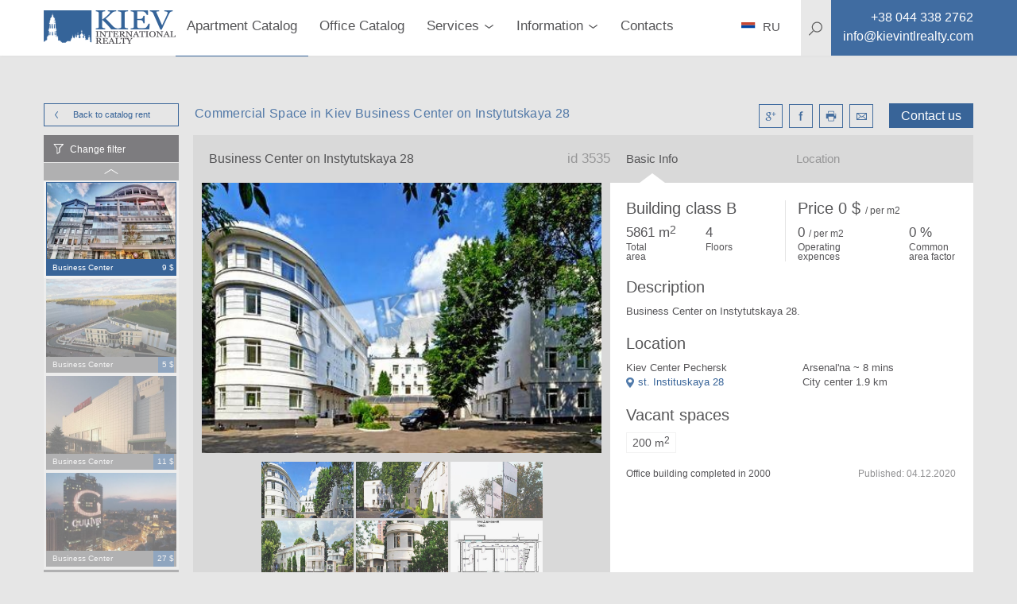

--- FILE ---
content_type: text/html; charset=utf-8
request_url: https://kievintlrealty.com/business-center-on-instytutskaya-28
body_size: 19534
content:
<!DOCTYPE html>
<html lang="en" xml:lang="en" xmlns="http://www.w3.org/1999/xhtml">
<head>
  <title>Business Center on Instytutskaya 28 Kiev Kiev Ukraine Commercial Space in Kiev</title>
  <meta http-equiv="content-type"       content="text/html; charset=utf-8" />
  <meta name="viewport"                 content="width=device-width, initial-scale=1.0, minimum-scale=1.0, maximum-scale=1.0, user-scalable=yes" />
  <meta name="robots"                   content="">
  <meta name="description"              content="Commercial Space in Kiev Business Center on Instytutskaya 28 Kiev International Realty" />
  <meta name="keywords"                 content="Business Center on Instytutskaya 28 Kiev Kiev Ukraine Commercial Space in Kiev, st. Instituskaya 28, Business, Space, Kiev, International, Kiev, Business, Kiev International Realty, real estate kiev rent apartment in kiev" />
  <meta name="mobile-web-app-capable"   content="yes">
  <meta property="og:url"               content="https://kievintlrealty.com/business-center-on-instytutskaya-28" />
  <meta property="og:type"              content="website" />
  <meta property="og:title"             content="Business Center on Instytutskaya 28 Kiev Kiev Ukraine Commercial Space in Kiev" />
  <meta property="og:description"       content="Commercial Space in Kiev Business Center on Instytutskaya 28 Kiev International Realty" />
  <meta property="og:image"             content="https://kievintlrealty.com/f9b9b4a75037496b94d0b72e1c98f4d2.jpg" />
  <meta property="og:locale"            content="ru_RU" />
  <meta name="google-site-verification" />
  <meta name="controller" content="realties" />
  <meta name="action" content="show" />
  <meta name="catalog_group" content="BusinessCenter" />
  <!-- Global site tag (gtag.js) - Google Analytics -->
<script async src="https://www.googletagmanager.com/gtag/js?id=UA-26358429-3"></script>
<script>
  window.dataLayer = window.dataLayer || [];
  function gtag(){dataLayer.push(arguments);}
  gtag('js', new Date());

  gtag('config', 'UA-26358429-3');
</script>

  <link rel="stylesheet" media="all" href="/assets/application-c7df3bfeac81b884c21c5adb92816fc5992a5a3a63a82b6a155a52a79b11f974.css" />
  <script src="/assets/desktop-5956ac627d517978065ff0f8a847e1ee91e176359b0e0dabd01d15b7cd707ac1.js"></script>
  <meta name="csrf-param" content="authenticity_token" />
<meta name="csrf-token" content="cAk+yh8adF4PxIx+lhau0sSVz0g9lAKGLdVt8ceffYazdYsU3Sp+RRpSmxhoGJkLJrqbqrIh9dp31wzqLAN2Ww==" />
</head>
<body>
  <div class="page-preloader__spinner" id="page-preloader__spinner"><div class="spinner-sk page-preloader__spinner--brand"></div></div>
  <div id="general-page_wrap">
    <header class="header">
  <div class="header__content">
    <div class="container header__container">
      <nav class="header__nav clearfix">
        <a class="left btn--back" href="javascript:history.go(-1);"></a>
        <a class="logo header__logo left" href="/">
          <img class="header__image" src="/assets/logos/kievintlrealty-7b8ecf48f5794669a27982276cc5312a9e53e868a5d3aeff507fab209ce3831b.svg" />
</a>        <ul class="main-menu">
    <li class="main-menu__item active">
      <a class="main-menu__link" href="/rent-apartment-kiev?utf8=✓&filter%5Bcatalog_group%5D=ApartmentRent&filter%5Bsorting%5D=date_listed+desc&per_page=20&page=1&filter%5Bprice%5D%5Bcurrency%5D=usd&filter%5Bprice%5Bbottom%5D%5D=0&filter%5Bprice%5Btop%5D%5D=50000&filter%5Btotal_size%5Bbottom%5D%5D=0&filter%5Btotal_size%5Btop%5D%5D=1700&filter%5Bkeyword%5D=">Apartment Catalog</a>
    </li>
    <li class="main-menu__item ">
      <a class="main-menu__link" href="/rent-office-kiev?utf8=✓&filter%5Bcatalog_group%5D=Office&filter%5Bsorting%5D=date_listed+desc&per_page=20&page=1&filter%5Bprice%5D%5Bcurrency%5D=usd&filter%5Bprice%5Bbottom%5D%5D=0&filter%5Bprice%5Btop%5D%5D=10014400&filter%5Btotal_size%5Bbottom%5D%5D=0&filter%5Btotal_size%5Btop%5D%5D=7840&filter%5Bkeyword%5D=">Office Catalog</a>
    </li>
  <li class="main-menu__item main-menu__item--parent "><a class="main-menu__link" href="#"><span class="main-menu__text">Services</span><i class="main-menu__arrow"></i></a><div class="submenu submenu--main-menu submenu--horizontal clearfix"><ul class="submenu__list"><li class="submenu__item "><a class="submenu__link" href="/rent-apartment-kiev?utf8=%2525E2%25259C%252593&amp;filter%25255Bcatalog_group%25255D=ApartmentRent&amp;filter%25255Bsorting%25255D=date_listed+desc&amp;per_page=20&amp;page=1%23?utf8=%E2%9C%93&amp;filter%255Bcatalog_group%255D=ApartmentRent&amp;filter%255Bsorting%255D=date_listed+desc&amp;per_page=20&amp;page=1&amp;filter%255Bprice%255D%255Bcurrency%255D=usd&amp;filter%255Bprice%255Bbottom%255D%255D=0&amp;filter%255Bprice%255Btop%255D%255D=50000&amp;filter%255Btotal_size%255Bbottom%255D%255D=0&amp;filter%255Btotal_size%255Btop%255D%255D=1700&amp;filter%255Bkeyword%255D=">Apartments For Rent</a></li><li class="submenu__item "><a class="submenu__link" href="https://www.dobovo.com/?refid=6">Apartments (Daily)</a></li><li class="submenu__item "><a class="submenu__link" href="/kiev-apartments-for-sale?filter%255Bsorting%255D=date_listed+desc%23?utf8=%E2%9C%93&amp;filter%255Bcatalog_group%255D=ApartmentSale&amp;filter%255Bsorting%255D=date_listed+desc&amp;per_page=20&amp;page=1&amp;filter%255Bprice%255D%255Bcurrency%255D=usd&amp;filter%255Bprice%255Bbottom%255D%255D=0&amp;filter%255Bprice%255Btop%255D%255D=6640000&amp;filter%255Btotal_size%255Bbottom%255D%255D=0&amp;filter%255Btotal_size%255Btop%255D%255D=3700&amp;filter%255Bkeyword%255D=">Apartments for Sale</a></li><li class="submenu__item "><a class="submenu__link" href="/letting-property-kiev">Letting a property</a></li><li class="submenu__item "><a class="submenu__link" href="/property-management-kiev">Property Management Kiev</a></li><li class="submenu__item "><a class="submenu__link" href="/sell-property-kiev">Selling a Property Kiev</a></li></ul></div></li>
  <li class="main-menu__item main-menu__item--parent "><a class="main-menu__link" href="#"><span class="main-menu__text">Information</span><i class="main-menu__arrow"></i></a><div class="submenu submenu--main-menu submenu--horizontal clearfix"><ul class="submenu__list"><li class="submenu__item "><a class="submenu__link" href="/apartment-prices-kiev">Longterm Apartments FAQ</a></li><li class="submenu__item "><a class="submenu__link" href="/ukraine-luxury-real-estate-kiev">Buying Property FAQ</a></li><li class="submenu__item "><a class="submenu__link" href="/agency-fees-kiev">Agency Fees</a></li><li class="submenu__item "><a class="submenu__link" href="/office-prices-kiev">Offices FAQ</a></li><li class="submenu__item "><a class="submenu__link" href="/relocation-to-kiev">Relocation Services FAQ</a></li><li class="submenu__item "><a class="submenu__link" href="/bringing-car-ukraine">Bringing a Car to Ukraine</a></li><li class="submenu__item "><a class="submenu__link" href="/residence-permit-ukraine">Residence Permit FAQ</a></li></ul></div></li>
  <li class="main-menu__item "><a class="main-menu__link" href="agence-immobiliere-kiev">Contacts</a></li>
</ul>
        <div class="site-search right" itemscope itemtype="http://schema.org/WebSite">
  <meta itemprop="url" content="https://kievintlrealty.com/"/>
  <form class="site-search__form" role="search" itemprop="potentialAction" itemscope="itemscope" itemtype="http://schema.org/SearchAction" action="/search-real-estate-kiev" accept-charset="UTF-8" method="get">
    <meta itemprop="target" content="https://kievintlrealty.com/search-real-estate-kiev?q={keyword}"/>
    <svg class="site-search__icon">
      <use xlink:href="#icons-magnifier">
    </svg>
    <input type="text" name="keyword" id="keyword" placeholder="Searching" class="site-search__input" itemprop="query-input" autocomplete="off" />
    <input type="hidden" name="global" id="global" value="true" />
    <button name="button" type="submit" class="site-search__submit">
      <!-- <svg><use xlink:href="#icons-enter"></svg> -->
</button></form></div>

        <div class="header__phone left">
          <a class="contacts__link" href="tel:+38 044 338 2762">
            <i class="contacts__icon contacts__icon--phone"></i>
            <span itemprop="telephone" class="contacts__text contacts__text--phone"></span>
</a>        </div>
        <div id="menu_square" class="menu-btn">
          <i class="menu-btn__icon"></i>
        </div>
        <ul class="contacts contacts--header">
          <li class="contacts--header__item contacts__item--phone">
            <a class="contacts--header__link" href="tel:+38 044 338 2762">
              <span class="contacts__text contacts__text--phone">+38 044 338 2762</span>
</a>          </li>
          <li class="contacts--header__item contacts__item--email">
            <a class="contacts--header__link" href="/cdn-cgi/l/email-protection#5b32353d341b30323e2d32352f37293e3a372f2275383436">
              <span class="contacts__text contacts__text--email"><span class="__cf_email__" data-cfemail="5d34333b321d3634382b343329312f383c312924733e3230">[email&#160;protected]</span></span>
</a>          </li>
        </ul>
        <div class="language language--header">
          <a class="language__link" href="http://kievintlrealty.com.ua">
            <i class="language__icon language__icon--en"></i>
            <span class="language__name">RU</span>
</a>        </div>
      </nav>

    </div>
    <div class="header__search-background"></div>
  </div>
</header>

<aside class="sidemenu sidemenu--search">
  <nav class="clearfix">
    
    <ul class="mobile-menu">
  <li class="mobile-menu__item ">
    <a class="mobile-menu__link" href="/rent-apartment-kiev?utf8=✓&filter%5Bcatalog_group%5D=ApartmentRent&filter%5Bsorting%5D=date_listed+desc&per_page=20&page=1&filter%5Bprice%5D%5Bcurrency%5D=usd&filter%5Bprice%5Bbottom%5D%5D=0&filter%5Bprice%5Btop%5D%5D=50000&filter%5Btotal_size%5Bbottom%5D%5D=0&filter%5Btotal_size%5Btop%5D%5D=1700&filter%5Bkeyword%5D=">Apartments for rent</a>
  </li>
  <li class="mobile-menu__item ">
    <a class="mobile-menu__link" href="/kiev-apartments-for-sale?utf8=✓&filter%5Bcatalog_group%5D=ApartmentSale&filter%5Bsorting%5D=date_listed+desc&per_page=20&page=1&filter%5Bprice%5D%5Bcurrency%5D=usd&filter%5Bprice%5Bbottom%5D%5D=0&filter%5Bprice%5Btop%5D%5D=6640000&filter%5Btotal_size%5Bbottom%5D%5D=0&filter%5Btotal_size%5Btop%5D%5D=3700&filter%5Bkeyword%5D=">Apartments for sale</a>
  </li>

  <li class="mobile-menu__item mobile-menu__item--parent ">
    <a class="mobile-menu__link" href="#">
      <span class="mobile-menu__text">Commercial space</span>
      <i class="mobile-menu__arrow"></i>
    </a>
    <div class="submenu submenu--mobile-menu submenu--horizontal clearfix">
      <ul class="submenu__list">
        <li class="submenu__item ">
          <a class="submenu__link" href="/rent-office-kiev?utf8=✓&filter%5Bcatalog_group%5D=Office&filter%5Bsorting%5D=date_listed+desc&per_page=20&page=1&filter%5Bprice%5D%5Bcurrency%5D=usd&filter%5Bprice%5Bbottom%5D%5D=0&filter%5Bprice%5Btop%5D%5D=10014400&filter%5Btotal_size%5Bbottom%5D%5D=0&filter%5Btotal_size%5Btop%5D%5D=7840&filter%5Bpurpose%5D%5B%5D=rent&filter%5Bkeyword%5D=">Private offices</a>
        </li>
        <li class="submenu__item ">
          <a class="submenu__link" href="/office-space-kiev?filter%5Bsorting%5D=date_listed+desc">Offices in business centers</a>
        </li>
        <li class="submenu__item ">
          <a class="submenu__link" href="/rent-office-kiev?utf8=✓&filter%5Bcatalog_group%5D=Office&filter%5Bsorting%5D=date_listed+desc&per_page=20&page=1&filter%5Bprice%5D%5Bcurrency%5D=usd&filter%5Bprice%5Bbottom%5D%5D=0&filter%5Bprice%5Btop%5D%5D=10014400&filter%5Btotal_size%5Bbottom%5D%5D=0&filter%5Btotal_size%5Btop%5D%5D=7840&filter%5Bpurpose%5D%5B%5D=sale&filter%5Bkeyword%5D=">Offices for sale</a>
        </li>
      </ul>
    </div>
  </li>
  <li class="mobile-menu__item ">
    <a class="mobile-menu__link" href="/complexes">Residential compounds</a>
  </li>

  <li class="mobile-menu__item mobile-menu__item--parent ">
    <a class="mobile-menu__link" href="#">
      <span class="mobile-menu__text">Services</span>
      <i class="mobile-menu__arrow"></i>
    </a>
    <div class="submenu submenu--mobile-menu submenu--horizontal clearfix">
      <ul class="submenu__list">
        <li class="submenu__item ">
          <a class="submenu__link" href="/rent-apartment-kiev?utf8=%2525E2%25259C%252593&filter%25255Bcatalog_group%25255D=ApartmentRent&filter%25255Bsorting%25255D=date_listed+desc&per_page=20&page=1%23?utf8=✓&filter%255Bcatalog_group%255D=ApartmentRent&filter%255Bsorting%255D=date_listed+desc&per_page=20&page=1&filter%255Bprice%255D%255Bcurrency%255D=usd&filter%255Bprice%255Bbottom%255D%255D=0&filter%255Bprice%255Btop%255D%255D=50000&filter%255Btotal_size%255Bbottom%255D%255D=0&filter%255Btotal_size%255Btop%255D%255D=1700&filter%255Bkeyword%255D=">Apartments For Rent</a>
        </li>
        <li class="submenu__item ">
          <a class="submenu__link" href="https://www.dobovo.com/?refid=6">Apartments (Daily)</a>
        </li>
        <li class="submenu__item ">
          <a class="submenu__link" href="/kiev-apartments-for-sale?filter%255Bsorting%255D=date_listed+desc%23?utf8=✓&filter%255Bcatalog_group%255D=ApartmentSale&filter%255Bsorting%255D=date_listed+desc&per_page=20&page=1&filter%255Bprice%255D%255Bcurrency%255D=usd&filter%255Bprice%255Bbottom%255D%255D=0&filter%255Bprice%255Btop%255D%255D=6640000&filter%255Btotal_size%255Bbottom%255D%255D=0&filter%255Btotal_size%255Btop%255D%255D=3700&filter%255Bkeyword%255D=">Apartments for Sale</a>
        </li>
        <li class="submenu__item ">
          <a class="submenu__link" href="/letting-property-kiev">Letting a property</a>
        </li>
        <li class="submenu__item ">
          <a class="submenu__link" href="/property-management-kiev">Property Management Kiev</a>
        </li>
        <li class="submenu__item ">
          <a class="submenu__link" href="/sell-property-kiev">Selling a Property Kiev</a>
        </li>
      </ul>
    </div>
  </li>
  <li class="mobile-menu__item mobile-menu__item--parent ">
    <a class="mobile-menu__link" href="#">
      <span class="mobile-menu__text">Information</span>
      <i class="mobile-menu__arrow"></i>
    </a>
    <div class="submenu submenu--mobile-menu submenu--horizontal clearfix">
      <ul class="submenu__list">
        <li class="submenu__item ">
          <a class="submenu__link" href="/agency-fees-kiev">Agency Fees</a>
        </li>
        <li class="submenu__item ">
          <a class="submenu__link" href="/apartment-prices-kiev">Longterm Apartments FAQ</a>
        </li>
        <li class="submenu__item ">
          <a class="submenu__link" href="/ukraine-luxury-real-estate-kiev">Buying Property FAQ</a>
        </li>
        <li class="submenu__item ">
          <a class="submenu__link" href="/office-prices-kiev">Offices FAQ</a>
        </li>
        <li class="submenu__item ">
          <a class="submenu__link" href="/relocation-to-kiev">Relocation Services FAQ</a>
        </li>
        <li class="submenu__item ">
          <a class="submenu__link" href="/bringing-car-ukraine">Bringing a Car to Ukraine</a>
        </li>
      </ul>
    </div>
  </li>
  <li class="mobile-menu__item "><a class="mobile-menu__link" href="/agence-immobiliere-kiev">Contacts</a></li>
</ul>

    <div class="site-search right" itemscope itemtype="http://schema.org/WebSite">
  <meta itemprop="url" content="https://kievintlrealty.com/"/>
  <form class="site-search__form" role="search" itemprop="potentialAction" itemscope="itemscope" itemtype="http://schema.org/SearchAction" action="/search-real-estate-kiev" accept-charset="UTF-8" method="get">
    <meta itemprop="target" content="https://kievintlrealty.com/search-real-estate-kiev?q={keyword}"/>
    <svg class="site-search__icon">
      <use xlink:href="#icons-magnifier">
    </svg>
    <input type="text" name="keyword" id="keyword" placeholder="Searching" class="site-search__input" itemprop="query-input" autocomplete="off" />
    <input type="hidden" name="global" id="global" value="true" />
    <button name="button" type="submit" class="site-search__submit">
      <!-- <svg><use xlink:href="#icons-enter"></svg> -->
</button></form></div>

    <div class="language language--sidemenu">
      <a class="language__link" href="http://kievintlrealty.com.ua">
        <i class="language__icon language__icon--en"></i>
        <span class="language__name">RU</span>
</a>    </div>
  </nav>
</aside>

    <div class="main-page_wrap">
      <div class="basic-page_wrap">
        <div class="container" id="main_container">
          
<link rel="stylesheet" href="https://cdnjs.cloudflare.com/ajax/libs/Swiper/4.3.3/css/swiper.min.css">
<script data-cfasync="false" src="/cdn-cgi/scripts/5c5dd728/cloudflare-static/email-decode.min.js"></script><script src="https://cdnjs.cloudflare.com/ajax/libs/Swiper/4.3.3/js/swiper.min.js"></script>

<link rel="stylesheet" href="https://cdnjs.cloudflare.com/ajax/libs/fancybox/3.3.5/jquery.fancybox.min.css" />
<script src="https://cdnjs.cloudflare.com/ajax/libs/fancybox/3.3.5/jquery.fancybox.min.js"></script>

<div class="profile clearfix">
  <div class="profile__top clearfix">
    <a class="btn btn--brand btn--mini-catalog left" href="/office-space-kiev">
      Back to catalog
      <i class="btn--arrowed btn--arrowed-left"></i>
      rent
</a>    <div class="right">
      <span class="right btn--profile" id="rlt-request">
        <a class="btn--brand btn--request" id="new_request" rel="nofollow" data-remote="true" data-method="get" href="/simple_requests/new?purpose=rent&amp;realty_id=3535">Contact us</a>

      </span>
      <ul class="profile__social right">
        <li class="profile__social-item">
          <a class="profile__social-icon profile__social-icon--google" id="icn-google_plus" target="_blank" href="http://vk.com/share.php?url=https://kievintlrealty.com/business-center-on-instytutskaya-28"></a>
        </li>
        <li class="profile__social-item">
          <a class="profile__social-icon profile__social-icon--facebook" id="icn-facebook" target="_blank" href="https://www.facebook.com/sharer/sharer.php?u=https://kievintlrealty.com/business-center-on-instytutskaya-28"></a>
        </li>
        <li class="profile__social-item">
           <a target="_blank" class="profile__social-icon profile__social-icon--print" id="icn-print" href="/pdf/66205"></a>
        </li>
        <li class="profile__social-item">
          <a class="profile__social-icon profile__social-icon--mail" id="icn-mail" href="/cdn-cgi/l/email-protection#[base64]"></a>
        </li>
      </ul>
    </div>
    <div class="left">
      <h1 class="profile__title">Commercial Space in Kiev Business Center on Instytutskaya 28</h1>
    </div>
  </div>
  <div class="profile__mini-catalog">
  <div class="mini-catalog mini-catalog--slick">
    <div class="mini-catalog__change-filter" id="call-filter">Change filter</div>
    <div class="mini-catalog__list">
      <div class="mini-catalog__container" id="catalog">
  <div class="mini-catalog__realties" id="realties">
      <div class="mini-catalog__item ">
  <div class="mini-catalog__cover">
    <a rel="nofollow" class="mini-catalog__link" href="/business-center-europassage?catalog_group=BusinessCenter"><img class="mini-catalog__image" alt="Office Rental in Kiev Kiev Center Holosiivskiy" src="/uploads/realty/cover/a5b8f10d9a654a019119cc4bed9c6213.jpg" /></a>
  </div>
  <div class="mini-catalog__description">
    <span class="left mini-catalog__type">Business Center</span>
    <span class="right mini-catalog__price">9 $</span>
  </div>
</div>

      <div class="mini-catalog__item ">
  <div class="mini-catalog__cover">
    <a rel="nofollow" class="mini-catalog__link" href="/business-center-golf-center?catalog_group=BusinessCenter"><img class="mini-catalog__image" alt="Business Center Golf Center translation missing: en.photos" src="/uploads/realty/cover/00d2024db2b14e3dbbb7941d03195372.jpg" /></a>
  </div>
  <div class="mini-catalog__description">
    <span class="left mini-catalog__type">Business Center</span>
    <span class="right mini-catalog__price">5 $</span>
  </div>
</div>

      <div class="mini-catalog__item ">
  <div class="mini-catalog__cover">
    <a rel="nofollow" class="mini-catalog__link" href="/business-center-forum-satellite?catalog_group=BusinessCenter"><img class="mini-catalog__image" alt="Business Center Forum Satellite" src="/uploads/realty/cover/9bb0baae896a4bf3bdbc07071b3b16e4.jpg" /></a>
  </div>
  <div class="mini-catalog__description">
    <span class="left mini-catalog__type">Business Center</span>
    <span class="right mini-catalog__price">11 $</span>
  </div>
</div>

      <div class="mini-catalog__item ">
  <div class="mini-catalog__cover">
    <a rel="nofollow" class="mini-catalog__link" href="/business-center-gulliver?catalog_group=BusinessCenter"><img class="mini-catalog__image" alt="Business Center Gulliver translation missing: en.photos" src="/uploads/realty/cover/41b52bab25d149c088694808f58db8a6.jpg" /></a>
  </div>
  <div class="mini-catalog__description">
    <span class="left mini-catalog__type">Business Center</span>
    <span class="right mini-catalog__price">27 $</span>
  </div>
</div>

      <div class="mini-catalog__item ">
  <div class="mini-catalog__cover">
    <a rel="nofollow" class="mini-catalog__link" href="/business-center-f-hrengate?catalog_group=BusinessCenter"><img class="mini-catalog__image" alt="Business Center Fаhrengate translation missing: en.photos" src="/uploads/realty/cover/0a441567293e42498d56624e5afce532.jpg" /></a>
  </div>
  <div class="mini-catalog__description">
    <span class="left mini-catalog__type">Business Center</span>
    <span class="right mini-catalog__price">15 $</span>
  </div>
</div>

  </div>
</div>

    </div>
  </div>
</div>
<div class="rlt-page-filter">
  <aside class="filter filter--profile">
  <form id="filter_form" novalidate="novalidate" class="simple_form form form--filter" action="/save_settings" accept-charset="UTF-8" data-remote="true" method="post"><input name="utf8" type="hidden" value="&#x2713;" />
    <input value="BusinessCenter" type="hidden" name="filter[catalog_group]" id="filter_catalog_group" />
    <input value="date_listed desc" type="hidden" name="filter[sorting]" id="filter_sorting" />
    <input type="hidden" name="per_page" id="per_page" />
    <input type="hidden" name="page" id="page" value="1" />
    
    <div class="filter__container">

      <div class='filter-type'><div class="clearfix">
  <h3 class="filter-type__title filter-type__title--without-arrow pull-left">
    Price per
  </h3>
  <ul id="currency_list" class="filter-currencies">
    <li class="filter-currencies__item">
      <input type="radio" name="filter[price][currency]" id="currency_usd" value="usd" class="filter-currencies__input" checked="checked" />
      <label class="filter-currencies__label" for="currency_usd">
        <span>&dollar;</span>
        USD
</label>    </li>
    <li class="filter-currencies__item">
      <input type="radio" name="filter[price][currency]" id="currency_eur" value="eur" class="filter-currencies__input" />
      <label class="filter-currencies__label" for="currency_eur">
        <span>&euro;</span>
        EUR
</label>    </li>
    <li class="filter-currencies__item">
      <input type="radio" name="filter[price][currency]" id="currency_uah" value="uah" class="filter-currencies__input" />
      <label class="filter-currencies__label" for="currency_uah">
        <span>&#8372;</span>
        UAH
</label>    </li>
</ul>

</div>

<div class="filter-slider">
  <div class="filter-slider__values clearfix">
      <span class="filter-slider__value filter-slider__value--from">
        <span id="text-from-price"></span>
        $
</span>      <span class="filter-slider__value filter-slider__value--to">
        <span id="text-to-price"></span>
        $
</span>  </div>

  <div id="slider-price" class="noUi--custom" data-min="0" data-max="35"></div>

  <ul class="filter-slider__control clearfix">
    <li class="form__input">
      <label class="form__label" for="filter_from">From</label>
      <input value="0" type="number" id="from_price" class="form__field form__field--from-price" name="filter[price[bottom]]" />
    </li>
    <li class="form__input">
      <label class="form__label" for="filter_to">To</label>
      <input value="35" type="number" id="to_price" class="form__field form__field--to-price" name="filter[price[top]]" />
      
    </li>
    <li class="pull-right">
      <div class="btn btn--filter js-submit-filter">Ok</div>
    </li>
  </ul>
</div>
</div><div class='filter-type'><div class="clearfix">
  <h3 class="filter-type__title filter-type__title--without-arrow pull-left">
    Vacant Area
  </h3>
  
</div>

<div class="filter-slider">
  <div class="filter-slider__values clearfix">
      <span class="filter-slider__value filter-slider__value--from">
        <span id="text-from-total_size"></span>
        <span> m<sup class="degrees">2</sup></span>
</span>      <span class="filter-slider__value filter-slider__value--to">
        <span id="text-to-total_size"></span>
        <span> m<sup class="degrees">2</sup></span>
</span>  </div>

  <div id="slider-total_size" class="noUi--custom" data-min="11" data-max="3000"></div>

  <ul class="filter-slider__control clearfix">
    <li class="form__input">
      <label class="form__label" for="filter_from">From</label>
      <input value="11" type="number" id="from_total_size" class="form__field form__field--from-total_size" name="filter[space_size[bottom]]" />
    </li>
    <li class="form__input">
      <label class="form__label" for="filter_to">To</label>
      <input value="3000" type="number" id="to_total_size" class="form__field form__field--to-total_size" name="filter[space_size[top]]" />
      <span> m<sup class="degrees">2</sup></span>
    </li>
    <li class="pull-right">
      <div class="btn btn--filter js-submit-filter">Ok</div>
    </li>
  </ul>
</div>
</div><div class='filter-type collapse-box' data-open='closed'><h3 class='filter-type__title'>Apartment layout</h3><ul class="filter-type__body filter-type__body--list"><li class="check-box"><input type="checkbox" name="filter[orientation][]" id="orientation-1" value="Cabinet" class="check-box__input" /><label class="check-box__label" for="orientation-1"><i class="check-box__icon"></i><span class="check-box__text">Cabinet</span><span class="check-box__counter"></span></label></li><li class="check-box"><input type="checkbox" name="filter[orientation][]" id="orientation-2" value="Open space" class="check-box__input" /><label class="check-box__label" for="orientation-2"><i class="check-box__icon"></i><span class="check-box__text">Open space</span><span class="check-box__counter"></span></label></li><li class="check-box"><input type="checkbox" name="filter[orientation][]" id="orientation-3" value="Mixed" class="check-box__input" /><label class="check-box__label" for="orientation-3"><i class="check-box__icon"></i><span class="check-box__text">Mixed</span><span class="check-box__counter"></span></label></li></ul></div><div class='filter-type collapse-box' data-open='closed'><h3 class='filter-type__title'>Building class</h3><ul class="filter-type__body filter-type__body--list"><li class="check-box" data-filter="grade"><input type="checkbox" name="filter[grade][]" id="grade-1" value="A" class="check-box__input" /><label class="check-box__label" for="grade-1"><i class="check-box__icon"></i><span class="check-box__text">A</span><span class="check-box__counter"></span></label></li><li class="check-box" data-filter="grade"><input type="checkbox" name="filter[grade][]" id="grade-2" value="B" class="check-box__input" /><label class="check-box__label" for="grade-2"><i class="check-box__icon"></i><span class="check-box__text">B</span><span class="check-box__counter"></span></label></li><li class="check-box" data-filter="grade"><input type="checkbox" name="filter[grade][]" id="grade-3" value="B+" class="check-box__input" /><label class="check-box__label" for="grade-3"><i class="check-box__icon"></i><span class="check-box__text">B+</span><span class="check-box__counter"></span></label></li><li class="check-box" data-filter="grade"><input type="checkbox" name="filter[grade][]" id="grade-4" value="C" class="check-box__input" /><label class="check-box__label" for="grade-4"><i class="check-box__icon"></i><span class="check-box__text">C</span><span class="check-box__counter"></span></label></li></ul></div><div class='filter-type'><div class="clearfix">
  <h3 class="filter-type__title filter-type__title--without-arrow pull-left">
    Distance to the city center
  </h3>
  
</div>

<div class="filter-slider">
  <div class="filter-slider__values clearfix">
      <span class="filter-slider__value filter-slider__value--from">
        <span id="text-from-distance_to_center"></span>
        m
</span>      <span class="filter-slider__value filter-slider__value--to">
        <span id="text-to-distance_to_center"></span>
        m
</span>  </div>

  <div id="slider-distance_to_center" class="noUi--custom" data-min="50" data-max="200"></div>

  <ul class="filter-slider__control clearfix">
    <li class="form__input">
      <label class="form__label" for="filter_from">From</label>
      <input value="50" type="number" id="from_distance_to_center" class="form__field form__field--from-distance_to_center" name="filter[distance_to_center[bottom]]" />
    </li>
    <li class="form__input">
      <label class="form__label" for="filter_to">To</label>
      <input value="200" type="number" id="to_distance_to_center" class="form__field form__field--to-distance_to_center" name="filter[distance_to_center[top]]" />
      m
    </li>
    <li class="pull-right">
      <div class="btn btn--filter js-submit-filter">Ok</div>
    </li>
  </ul>
</div>
</div><div class='filter-type collapse-box' data-open='closed'><h3 class='filter-type__title'>District</h3><ul class="filter-type__body filter-type__body--list"><li class="check-box" data-filter="district"><input type="checkbox" name="filter[district][]" id="district-1" value="Kiev Center Shevchenkovskii" class="check-box__input" /><label class="check-box__label" for="district-1"><i class="check-box__icon"></i><span class="check-box__text">Kiev Center Shevchenkovskii</span><span class="check-box__counter"></span></label></li><li class="check-box" data-filter="district"><input type="checkbox" name="filter[district][]" id="district-2" value="Kiev Center Pechersk" class="check-box__input" /><label class="check-box__label" for="district-2"><i class="check-box__icon"></i><span class="check-box__text">Kiev Center Pechersk</span><span class="check-box__counter"></span></label></li><li class="check-box" data-filter="district"><input type="checkbox" name="filter[district][]" id="district-3" value="Kiev Center Holosiivskiy" class="check-box__input" /><label class="check-box__label" for="district-3"><i class="check-box__icon"></i><span class="check-box__text">Kiev Center Holosiivskiy</span><span class="check-box__counter"></span></label></li><li class="check-box" data-filter="district"><input type="checkbox" name="filter[district][]" id="district-4" value="Obolon" class="check-box__input" /><label class="check-box__label" for="district-4"><i class="check-box__icon"></i><span class="check-box__text">Obolon</span><span class="check-box__counter"></span></label></li><li class="check-box" data-filter="district"><input type="checkbox" name="filter[district][]" id="district-5" value="Solomenskiy" class="check-box__input" /><label class="check-box__label" for="district-5"><i class="check-box__icon"></i><span class="check-box__text">Solomenskiy</span><span class="check-box__counter"></span></label></li><li class="check-box" data-filter="district"><input type="checkbox" name="filter[district][]" id="district-6" value="Podil" class="check-box__input" /><label class="check-box__label" for="district-6"><i class="check-box__icon"></i><span class="check-box__text">Podil</span><span class="check-box__counter"></span></label></li><li class="check-box" data-filter="district"><input type="checkbox" name="filter[district][]" id="district-7" value="Svyatoshyn" class="check-box__input" /><label class="check-box__label" for="district-7"><i class="check-box__icon"></i><span class="check-box__text">Svyatoshyn</span><span class="check-box__counter"></span></label></li></ul></div><div class='filter-type collapse-box' data-open='closed'><h3 class='filter-type__title'>Metro station</h3><ul class="filter-type__body filter-type__body--list"><li class="check-box" data-filter="metro_station"><input type="checkbox" name="filter[metro_station][]" id="metro_station-1" value="Klovs&#39;ka" class="check-box__input" /><label class="check-box__label" for="metro_station-1"><i class="check-box__icon"></i><span class="check-box__text">Klovs&#39;ka</span><span class="check-box__counter"></span></label></li><li class="check-box" data-filter="metro_station"><input type="checkbox" name="filter[metro_station][]" id="metro_station-2" value="Universytet" class="check-box__input" /><label class="check-box__label" for="metro_station-2"><i class="check-box__icon"></i><span class="check-box__text">Universytet</span><span class="check-box__counter"></span></label></li><li class="check-box" data-filter="metro_station"><input type="checkbox" name="filter[metro_station][]" id="metro_station-3" value="Pechers&#39;ka" class="check-box__input" /><label class="check-box__label" for="metro_station-3"><i class="check-box__icon"></i><span class="check-box__text">Pechers&#39;ka</span><span class="check-box__counter"></span></label></li><li class="check-box" data-filter="metro_station"><input type="checkbox" name="filter[metro_station][]" id="metro_station-4" value="Maidan Nezalezhnosti" class="check-box__input" /><label class="check-box__label" for="metro_station-4"><i class="check-box__icon"></i><span class="check-box__text">Maidan Nezalezhnosti</span><span class="check-box__counter"></span></label></li><li class="check-box" data-filter="metro_station"><input type="checkbox" name="filter[metro_station][]" id="metro_station-5" value="Luk&#39;yanivs&#39;ka" class="check-box__input" /><label class="check-box__label" for="metro_station-5"><i class="check-box__icon"></i><span class="check-box__text">Luk&#39;yanivs&#39;ka</span><span class="check-box__counter"></span></label></li><li class="check-box" data-filter="metro_station"><input type="checkbox" name="filter[metro_station][]" id="metro_station-6" value="Druzhby Narodiv" class="check-box__input" /><label class="check-box__label" for="metro_station-6"><i class="check-box__icon"></i><span class="check-box__text">Druzhby Narodiv</span><span class="check-box__counter"></span></label></li><li class="check-box" data-filter="metro_station"><input type="checkbox" name="filter[metro_station][]" id="metro_station-7" value="Kontraktova Square" class="check-box__input" /><label class="check-box__label" for="metro_station-7"><i class="check-box__icon"></i><span class="check-box__text">Kontraktova Square</span><span class="check-box__counter"></span></label></li><li class="check-box" data-filter="metro_station"><input type="checkbox" name="filter[metro_station][]" id="metro_station-8" value="Zoloti Vorota" class="check-box__input" /><label class="check-box__label" for="metro_station-8"><i class="check-box__icon"></i><span class="check-box__text">Zoloti Vorota</span><span class="check-box__counter"></span></label></li><li class="check-box" data-filter="metro_station"><input type="checkbox" name="filter[metro_station][]" id="metro_station-9" value="Arsenal&#39;na" class="check-box__input" /><label class="check-box__label" for="metro_station-9"><i class="check-box__icon"></i><span class="check-box__text">Arsenal&#39;na</span><span class="check-box__counter"></span></label></li><li class="check-box" data-filter="metro_station"><input type="checkbox" name="filter[metro_station][]" id="metro_station-10" value="(Other)" class="check-box__input" /><label class="check-box__label" for="metro_station-10"><i class="check-box__icon"></i><span class="check-box__text">(Other)</span><span class="check-box__counter"></span></label></li><li class="check-box" data-filter="metro_station"><input type="checkbox" name="filter[metro_station][]" id="metro_station-11" value="L&#39;va Tolstoho" class="check-box__input" /><label class="check-box__label" for="metro_station-11"><i class="check-box__icon"></i><span class="check-box__text">L&#39;va Tolstoho</span><span class="check-box__counter"></span></label></li><li class="check-box" data-filter="metro_station"><input type="checkbox" name="filter[metro_station][]" id="metro_station-12" value="Holosiivks&#39;ka" class="check-box__input" /><label class="check-box__label" for="metro_station-12"><i class="check-box__icon"></i><span class="check-box__text">Holosiivks&#39;ka</span><span class="check-box__counter"></span></label></li><li class="check-box" data-filter="metro_station"><input type="checkbox" name="filter[metro_station][]" id="metro_station-13" value="Polytechnichnyi Institut" class="check-box__input" /><label class="check-box__label" for="metro_station-13"><i class="check-box__icon"></i><span class="check-box__text">Polytechnichnyi Institut</span><span class="check-box__counter"></span></label></li><li class="check-box" data-filter="metro_station"><input type="checkbox" name="filter[metro_station][]" id="metro_station-14" value="Kreshchatyk" class="check-box__input" /><label class="check-box__label" for="metro_station-14"><i class="check-box__icon"></i><span class="check-box__text">Kreshchatyk</span><span class="check-box__counter"></span></label></li><li class="check-box" data-filter="metro_station"><input type="checkbox" name="filter[metro_station][]" id="metro_station-15" value="Palats Sportu" class="check-box__input" /><label class="check-box__label" for="metro_station-15"><i class="check-box__icon"></i><span class="check-box__text">Palats Sportu</span><span class="check-box__counter"></span></label></li><li class="check-box" data-filter="metro_station"><input type="checkbox" name="filter[metro_station][]" id="metro_station-16" value="Olympiiskaya" class="check-box__input" /><label class="check-box__label" for="metro_station-16"><i class="check-box__icon"></i><span class="check-box__text">Olympiiskaya</span><span class="check-box__counter"></span></label></li><li class="check-box" data-filter="metro_station"><input type="checkbox" name="filter[metro_station][]" id="metro_station-17" value="Obolon" class="check-box__input" /><label class="check-box__label" for="metro_station-17"><i class="check-box__icon"></i><span class="check-box__text">Obolon</span><span class="check-box__counter"></span></label></li><li class="check-box" data-filter="metro_station"><input type="checkbox" name="filter[metro_station][]" id="metro_station-18" value="Poshtova Square" class="check-box__input" /><label class="check-box__label" for="metro_station-18"><i class="check-box__icon"></i><span class="check-box__text">Poshtova Square</span><span class="check-box__counter"></span></label></li><li class="check-box" data-filter="metro_station"><input type="checkbox" name="filter[metro_station][]" id="metro_station-19" value="Demiivs&#39;ka" class="check-box__input" /><label class="check-box__label" for="metro_station-19"><i class="check-box__icon"></i><span class="check-box__text">Demiivs&#39;ka</span><span class="check-box__counter"></span></label></li><li class="check-box" data-filter="metro_station"><input type="checkbox" name="filter[metro_station][]" id="metro_station-20" value="Nivki" class="check-box__input" /><label class="check-box__label" for="metro_station-20"><i class="check-box__icon"></i><span class="check-box__text">Nivki</span><span class="check-box__counter"></span></label></li><li class="check-box" data-filter="metro_station"><input type="checkbox" name="filter[metro_station][]" id="metro_station-21" value="Shulyavs&#39;ka" class="check-box__input" /><label class="check-box__label" for="metro_station-21"><i class="check-box__icon"></i><span class="check-box__text">Shulyavs&#39;ka</span><span class="check-box__counter"></span></label></li><li class="check-box" data-filter="metro_station"><input type="checkbox" name="filter[metro_station][]" id="metro_station-22" value="Svyatoshyn" class="check-box__input" /><label class="check-box__label" for="metro_station-22"><i class="check-box__icon"></i><span class="check-box__text">Svyatoshyn</span><span class="check-box__counter"></span></label></li></ul></div>


      <div class="filter__actions clearfix">
        <button name="button" type="submit" id="submit_filters" class="filter__submit btn btn-inverse right">
          <i class="button__icon button__icon-ok"></i>
          Apply
</button>        <a id="drop_filters" rel="nofollow" class="filter__drop-link left" href="/reset_settings">
          <span class="filter__drop-text">
            Reset filters
          </span>
          <svg class="filter__drop-cross"><use xlink:href="#icons-cross"></svg>
</a>      </div>
    </div>
</form></aside>

</div>

  <div class="profile__body clearfix">
    <div class="profile__info" itemscope itemtype="http://schema.org/Offer">

      <link itemprop="additionalType" href="https://www.productontology.org/id/Apartment" />

      <div class="profile__header clearfix" id="profile__header">
  <div class="profile__address clearfix left">
    <div class="profile__street">
         <span>Business Center on Instytutskaya 28</span>
    </div>
    <span class="profile__reference" id="reference">id 3535</span>
  </div>
  <div class="profile-switch clearfix right">
      <div id="info-button-info" class="profile-switch__item profile-switch__item--info">
        Basic Info
        <div class="profile-switch__arrow"></div>
</div>      <div id="info-button-location" class="profile-switch__item profile-switch__item--location">
        Location
        <div class="profile-switch__arrow"></div>
</div>  </div>
</div>


        <div class="profile__media img-responsive left" id="profile__media">
            <div class="profile__cover "
              id="rlt-page-cover"
              data-href="/realties/66205/marked.json"
            >
              <img alt="Business Center on Instytutskaya 28 translation missing: en.photos" itemprop="image" class="profile__image" src="/uploads/realty/marked/f9b9b4a75037496b94d0b72e1c98f4d2.jpg" />
            </div>

        <div class="profile__carousel" id="carousel2row">
            <div><img alt="Business Center on Instytutskaya 28 translation missing: en.photos" class="mini-catalog__image" data-lazy="/uploads/realty/cover/f9b9b4a75037496b94d0b72e1c98f4d2.jpg" data-origin="/uploads/realty/marked/f9b9b4a75037496b94d0b72e1c98f4d2.jpg" src="/uploads/realty/marked/f9b9b4a75037496b94d0b72e1c98f4d2.jpg" /></div>
            <div><img alt="Business Center on Instytutskaya 28" class="mini-catalog__image" data-lazy="/uploads/realty/cover/c746e1ba94cf44d4a168abb30d0b770b.jpg" data-origin="/uploads/realty/marked/c746e1ba94cf44d4a168abb30d0b770b.jpg" src="/uploads/realty/marked/c746e1ba94cf44d4a168abb30d0b770b.jpg" /></div>
            <div><img alt="translation missing: en.offices_in Business Center on Instytutskaya 28" class="mini-catalog__image" data-lazy="/uploads/realty/cover/8a85a535ed1e41a981d688a136cec64e.jpg" data-origin="/uploads/realty/marked/8a85a535ed1e41a981d688a136cec64e.jpg" src="/uploads/realty/marked/8a85a535ed1e41a981d688a136cec64e.jpg" /></div>
            <div><img alt="Commercial Space in Kiev Kiev Center Pechersk" class="mini-catalog__image" data-lazy="/uploads/realty/cover/48037ae4a99d48bcad62308bc9a7b287.jpg" data-origin="/uploads/realty/marked/48037ae4a99d48bcad62308bc9a7b287.jpg" src="/uploads/realty/marked/48037ae4a99d48bcad62308bc9a7b287.jpg" /></div>
            <div><img alt="Commercial Space in Kiev Business Center on Instytutskaya 28" class="mini-catalog__image" data-lazy="/uploads/realty/cover/d21e2eb79f244307aeb0578e417e09b3.jpg" data-origin="/uploads/realty/marked/d21e2eb79f244307aeb0578e417e09b3.jpg" src="/uploads/realty/marked/d21e2eb79f244307aeb0578e417e09b3.jpg" /></div>
            <div><img alt="Business Center on Instytutskaya 28" class="mini-catalog__image" data-lazy="/uploads/realty/cover/e816f9e72e0f4d6f92866b8cd595773e.jpg" data-origin="/uploads/realty/marked/e816f9e72e0f4d6f92866b8cd595773e.jpg" src="/uploads/realty/marked/e816f9e72e0f4d6f92866b8cd595773e.jpg" /></div>
        </div>
      </div>

      <div class="profile__switch-info left">
        <div class="profile__switch-content">
            <div class="profile__switch-block" id="info-content-info">
              <div class="profile-details profile-details--business_center">
  <div class="profile-details__block profile-details__block--features clearfix">
  <div class="profile-details__column profile-details__column--left">
    <h4 class="profile-details__title">Building class B</h4>
    <dl class="profile-details__features-item pull-left">
      <dt class="profile-details__features-value"><span class="unit">5861 m<sup class="degrees">2</sup></span></dt>
      <dd class="profile-details__features-name">Total<br /> area</dd>
    </dl>
    <dl class="profile-details__features-item  pull-right">
      <dt class="profile-details__features-value">4</dt>
      <dd class="profile-details__features-name">Floors</dd>
    </dl>
  </div>

  <div class="profile-details__column profile-details__column--price cf">
    <h4 class="profile-details__title">
      Price 0 $
      <span class="profile-details__title-m2"> / per m2</span>
    </h4>
    <dl class="profile-details__features-item pull-left">
      <dt class="profile-details__features-value">
        0 <span class="profile-details__title-m2"> / per m<sup>2</sup></span>
      </dt>
      <dd class="profile-details__features-name">Operating<br /> expences</dd>
    </dl>
    <dl class="profile-details__features-item profile-details__features-item-even pull-right">
      <dt class="profile-details__features-value">0 %</dt>
      <dd class="profile-details__features-name">Common<br /> area factor</dd>
    </dl>
  </div>
</div>

  <div class="reverse-blocks">
    <div class="profile-details__block profile-details__block--description">
      <h5 class="profile-details__title">Description</h5>
      <div class="profile-details__description"><span itemprop='name'>Business Center on Instytutskaya 28. </span><span itemprop='description'></span></div>
    </div>
    <div class="profile-details__block profile-details__block--interchange clearfix">
      <h5 class="profile-details__title">Location</h5>

      <div class="row">
        <div class="col-md-6">
          <dl class="profile-details__outcome left">
            <dd>Kiev Center Pechersk</dd>
            <dd><span class="location" data-latitude="50.443352" data-longitude="30.538328">st. Instituskaya 28</span>
</dd>
          </dl>
        </div>

        <div class="col-md-6">
          <dl class="profile-details__subway">
            <dd>Arsenal&#39;na ~ 8 mins</dd>
            <dd>City center 1.9 km</dt>
          </dl>
        </div>
      </div>
    </div>
  </div>

    <div class="profile-details__block profile-details__block--space">
      <h5 class="profile-details__title">Vacant spaces</h5>
      <div class="profile-details__columns">
        <div class="vac-block">
          <div class="vac-btn" data-vac="vac_527"><span class="unit">200 m<sup class="degrees">2</sup></span>
</div>

<div class="vac-popup" data-vac="vac_527">
  <div class="vac-popup_wrap">
    <div class="vac-popup_block">
      <span class="vac-popup_close"></span>
      <div class="vac-popup_cont">
        <div class="vac-popup_title">
          Vacant office: <span><span class="unit">200 m<sup class="degrees">2</sup></span></span>
        </div>
        <div class="vac-info">
          <div class="vac-info_item">
            <div class="vac-info_name">Этаж</div>
            <div class="vac-info_block">
              <span class="vac-info_icon">
                <svg viewBox="0 0 17 23" width="100%" height="100%"><title>home</title><g fill="none" fill-rule="evenodd"><g stroke="#456E9E"><path d="M9.5 22.5h-2v-4h2v4z"></path><path d="M16.5 22.5H.5V.5h16v22z"></path></g><path d="M9.5 4.5h-2v-2h2v2zm0 4h-2v-2h2v2zm4 4h-2v-2h2v2z" stroke="#456E9E"></path><path d="M13.5 4.5h-2v-2h2v2z" fill="#4F759C"></path><path d="M13.5 4.5h-2v-2h2v2zm0 4h-2v-2h2v2zm-8-4h-2v-2h2v2zm0 4h-2v-2h2v2zm8 8h-2v-2h2v2zm-4-4h-2v-2h2v2zm0 4h-2v-2h2v2zm-4-4h-2v-2h2v2zm0 4h-2v-2h2v2z" stroke="#456E9E"></path><path d="M9.125 19.906a.25.25 0 1 0-.5 0 .25.25 0 0 0 .5 0" fill="#456E9E"></path></g></svg>
              </span>
              <span class="vac-info_desc">1</span>
            </div>
          </div>
          <div class="vac-info_item">
            <div class="vac-info_name">Layout</div>
            <div class="vac-info_block">
              <span class="vac-info_icon">
                <svg viewBox="0 0 21 23" width="100%" height="100%"><title>planing</title><g fill="none" fill-rule="evenodd"><g stroke="#456E9E"><path d="M19 17.5h-1m-17-8h3m11 8h-4.5V22m3-22v12M9 .5h10.5V7m-19 8V.5H5"></path><path d="M17.143 8.47l2.357 3.486V22.5H.5V19"></path></g><path d="M13 9.5H7m6.5 8.5v-1" stroke="#456E9E"></path><path d="M5 .5h4M.5 15v4" stroke="#6F94B8"></path></g></svg>
                </span>
                <span class="vac-info_desc">cabinet</span>
            </div>
          </div>
          <div class="vac-info_item">
            <div class="vac-info_name">Renovation</div>
            <div class="vac-info_block">
              <span class="vac-info_icon" style="height: 35px; margin-top: -8px;">
                <svg viewBox="0 0 26 37.9" width="100%" height="100%"><switch><g><g clip-path="url(#b)"><path clip-path="url(#d)" fill="none" stroke="#406CA0" stroke-width=".8" stroke-linecap="round" stroke-linejoin="round" stroke-miterlimit="10" d="M8.6 20l.2-.5.1-.2v-.1c0-.1-.1-.3-.2-.4l-.3-.3c-.1-.1-.2-.2-.3-.2H8l-6-2.8c-.2-.1-.4-.3-.5-.5-.1-.2-.1-.3-.1-.5v-.4c0-.1 0-.2.1-.3v-.1l1.1-2.3c.1-.3.3-.5.4-.7.1-.1.3-.2.4-.3s.2-.1.3-.1H4l.3.1"></path></g><g clip-path="url(#b)"><path clip-path="url(#g)" mask="url(#i)" fill="url(#j)" d="M-3.3 12.9l11.6-21 21.8 12-11.6 21z"></path></g><g clip-path="url(#b)"><path clip-path="url(#l)" fill="none" stroke="#406CA0" stroke-linecap="round" stroke-linejoin="round" stroke-miterlimit="10" d="M12.5 34V22m13 0v12m-.3-12c0 1.3-2.7 2.4-6.1 2.4S13 23.3 13 22c0-1.3 2.7-2.4 6.1-2.4s6.1 1 6.1 2.4zm0 12.4c0 1.3-2.7 2.4-6.1 2.4S13 35.7 13 34.4"></path><path clip-path="url(#l)" fill="#4D769E" d="M22.7 22c0-.6-1.6-1-3.6-1s-3.6.5-3.6 1c0 .6 1.6 1 3.6 1s3.6-.5 3.6-1"></path><ellipse clip-path="url(#l)" fill="none" stroke="#406CA0" stroke-width=".5" stroke-linecap="round" stroke-linejoin="round" stroke-miterlimit="10" cx="19" cy="22" rx="3.6" ry="1"></ellipse><path clip-path="url(#l)" fill="#4D769E" d="M16.3 18.1c-.3 0-.6-.1-.8-.2l-11-5.1c-1-.5-1.4-1.7-1-2.7.5-1 1.7-1.4 2.7-1l10.9 5.1c1 .5 1.4 1.7 1 2.7-.4.8-1.1 1.2-1.8 1.2"></path><path clip-path="url(#l)" fill="none" stroke="#406CA0" stroke-linecap="round" stroke-linejoin="round" stroke-miterlimit="10" d="M16.3 18.1c-.3 0-.6-.1-.8-.2l-11-5.1c-1-.5-1.4-1.7-1-2.7.5-1 1.7-1.4 2.7-1l10.9 5.1c1 .5 1.4 1.7 1 2.7-.4.8-1.1 1.2-1.8 1.2z"></path><path clip-path="url(#l)" fill="#FFF" d="M3.5 30.5l.2.1c.2.1.2.2.1.3l-.1.3c-.1.2-.2.2-.4.1l-.2-.1c-.1 0-.2-.1-.1-.3l.1-.3c.1-.1.2-.1.4-.1m4.7-10.8l-1.6 1.7-.3.3c-.1.1-.1.2-.2.3s-.1.2-.1.3c0 .1-.2.5-.3.9-.2.5-.4 1-.7 1.7-.3.6-.6 1.3-1 2s-.7 1.4-1 2c-.1.2-.2.3-.3.5-.1.2-.2.3-.3.5l-.3.6-.4.8c0 .1.1.1.2.2.2.2.5.4 1 .6.3.1.5.2.7.3.2.1.3.1.4.1h.3l.4-.8c.1-.2.2-.4.2-.6.1-.2.1-.4.2-.6.1-.2.1-.4.2-.6l.9-2.1c.3-.7.6-1.4 1-2l.8-1.6c.2-.5.4-.7.5-.9.1-.1.2-

                .2.2-.4.1-.1.1-.2.1-.4v-.4l.3-2.3-.9-.1z"></path><path clip-path="url(#l)" fill="none" stroke="#406CA0" stroke-width=".5" stroke-linecap="round" stroke-linejoin="round" stroke-miterlimit="10" d="M3.5 30.5l.2.1c.2.1.2.2.1.3l-.1.3c-.1.2-.2.2-.4.1l-.2-.1c-.1 0-.2-.1-.1-.3l.1-.3c.1-.1.2-.1.4-.1zm4.7-10.8l-1.6 1.7-.3.3c-.1.1-.1.2-.2.3s-.1.2-.1.3c0 .1-.2.5-.3.9-.2.5-.4 1-.7 1.7-.3.6-.6 1.3-1 2s-.7 1.4-1 2c-.1.2-.2.3-.3.5-.1.2-.2.3-.3.5l-.3.6-.4.8c0 .1.1.1.2.2.2.2.5.4 1 .6.3.1.5.2.7.3.2.1.3.1.4.1h.3l.4-.8c.1-.2.2-.4.2-.6.1-.2.1-.4.2-.6.1-.2.1-.4.2-.6l.9-2.1c.3-.7.6-1.4 1-2l.8-1.6c.2-.5.4-.7.5-.9.1-.1.2-.2.2-.4.1-.1.1-.2.1-.4v-.4l.3-2.3-.9-.1z"></path></g></g></switch></svg>
              </span>
              <span class="vac-info_desc">Bare walls</span>
              <!-- todo -->
            </div>
          </div>
        </div>

        <div class="vac-media">
        </div>

      </div>
    </div>
  </div>
</div>

        </div>
      </div>
    </div>

      <div class="profile-details__spaces profile-details__block" data-space-id="527">
        <div class="profile-details__column profile-details--data-floor profile-details--data-item">
          <div class="clearfix details__column row">
            <h5 class="profile-details__title">Building</h5>
            <svg class="profile-details__icon profile-details__icon--floor" id="icn-floor"><use xlink:href="#profile-floor"></svg>
            <span class='profile-details__data-text'>
              1 floor of 4<br />
            </span>
          </div>
        </div>

        <div class="profile-details__column profile-details--data-orientation profile-details--data-item cf">
          <h5 class="profile-details__title">Layout</h5>
          <div class="clearfix profile-details__row">
            <svg class="profile-details__icon profile-details__icon--orientation" id="icn-orientation"><use xlink:href="#profile-orientation"></svg>
            <span class="profile-details__data-text">Cabinet system</span>
          </div>
        </div>

        <div class="profile-details__column profile-details--data-interior_condition profile-details--data-item cf">
          <h5 class="profile-details__title">Renovation</h5>
          <div class="clearfix profile-details__row">
            <svg class="profile-details__icon profile-details__icon--interior_condition" id="icn-interior_condition"><use xlink:href="#profile-repair"></svg>
            <span class="profile-details__data-text">Bare walls</span>
          </div>
        </div>
      </div>

  <div class="profile-details__commissioned">
      Office building completed in 2000
  </div>

  <div class="date-listed" id="date-listed">
    <span>Published: 
      <span itemprop="availabilityStarts">
        04.12.2020
      </span>
    </span>
    <br />
    

  </div>
</div>

<script data-cfasync="false" src="/cdn-cgi/scripts/5c5dd728/cloudflare-static/email-decode.min.js"></script><script>
    $( '.vac-btn' ).on('click', function(e){
      e.preventDefault();
      $( 'body' ).addClass('ov-hidden');
      $( 'div' ).find("[data-vac='" + $( this ).data('vac') + "']").fadeIn();
    });
    $( '.vac-popup_close' ).on('click', function(){
      $( 'body' ).removeClass('ov-hidden');
      $( '.vac-popup' ).fadeOut();
    });
    $(document).mouseup(function(e) {
       var container = $( '.vac-popup_block' );
       if (!container.is(e.target) && container.has(e.target).length === 0) {
        $( 'body' ).removeClass('ov-hidden');
           $( '.vac-popup' ).fadeOut();
       }
    });
</script>

            </div>
            <div class="profile__switch-block" id="info-content-location">
              <div class="profile-location clearfix">
  <div class="profile-location__header clearfix">
    <div class="profile-location__item profile-location__item--district">
      <i class="profile-location__icon profile-location__icon--district"></i>
      <p class="profile-location__title">District:</p>
      <p class="profile-location__description">Kiev Center Pechersk</p>
    </div>
    <div class="profile-location__item profile-location__item--subway">
      <i class="profile-location__icon profile-location__icon--subway"></i>
      <p class="profile-location__title">Underground:</p>
      <p class="profile-location__description">Arsenal&#39;na ~ 3 mins</p>
    </div>
    <div class="profile-location__item profile-location__item--center">
      <i class="profile-location__icon profile-location__icon--center"></i>
      <p class="profile-location__title">Distance to Kiev center:</p>
      <p class="profile-location__description">Walking ~ 14 mins. Driving ~ 8 mins</p>
    </div>
  </div>
  <div class="profile-location__map" id="map">
  </div>
  <div class="profile-location__photo" id="pano">
  </div>
</div>

<script>
  function initialize() {
    window.map = {}
    window.map.fenway = {lat: 50.443352, lng: 30.538328};


    window.map.map = new google.maps.Map(document.getElementById('map'), {
      center: window.map.fenway,
      zoom: 14
    });

    window.map.marker = new google.maps.Marker({
      position: window.map.fenway,
      map: window.map.map
    });

    window.map.panorama = new google.maps.StreetViewPanorama(
      document.getElementById('pano'), {
        position: window.map.fenway,
        pov: {
          heading: 34,
          pitch: 10
        }
      });

    window.map.map.setStreetView(window.map.xpanorama);
  }
</script>
<script async defer
  src="https://maps.googleapis.com/maps/api/js?key=AIzaSyDaS15zDFOgDF4rFrYswiBsqACWVZrBecE&signed_in=true&callback=initialize">
</script>

            </div>
        </div>
      </div>


    </div>
  </div>
</div>
<svg id="profile" style="display: none;" version="1.1"><symbol id="profile-center" viewBox="0 0 35 32"><title>citi_center</title><defs><path id="a" d="M0 .896h36.219V33H0V.896z"/><path id="c" d="M0 .896h36.219V33H0V.896z"/></defs><g transform="translate(0 -1)" fill="none" fill-rule="evenodd"><mask id="b" fill="#fff"><use xlink:href="#a"/></mask><path d="M5.474 18.646c-.088.752-.365 1.332-.832 1.74-.468.41-1.09.614-1.863.614-.84 0-1.513-.3-2.02-.904-.506-.602-.76-1.407-.76-2.416v-.683c0-.663.12-1.243.356-1.745.235-.5.57-.885 1.003-1.155.432-.266.934-.402 1.504-.402.755 0 1.36.211 1.816.633.456.421.72 1.006.796 1.75h-.942c-.081-.569-.258-.98-.531-1.234-.271-.255-.651-.383-1.14-.383-.598 0-1.068.223-1.408.665-.34.444-.51 1.075-.51 1.891v.69c0 .773.16 1.386.483 1.841.322.457.774.686 1.353.686.52 0 .92-.119 1.199-.356.277-.235.463-.645.554-1.232h.942z" fill="#456E9E" mask="url(#b)"/><mask id="d" fill="#fff"><use xlink:href="#c"/></mask><path d="M7.593 20.902H6.69v-5.283h.903v5.283zm-.977-6.684c0-.147.045-.271.134-.371.09-.101.223-.152.398-.152.176 0 .31.051.401.152.091.1.137.224.137.371a.518.518 0 0 1-.137.366c-.091.098-.225.146-.401.146-.175 0-.308-.048-.398-.146a.524.524 0 0 1-.134-.366zm3.648.122v1.279h.986v.699h-.986v3.28c0 .212.044.37.132.476.088.107.237.16.449.16a2.2 2.2 0 0 0 .43-.06v.729a2.626 2.626 0 0 1-.694.097c-.403 0-.708-.122-.913-.366-.205-.244-.307-.591-.307-1.04v-3.276h-.962v-.7h.962V14.34h.903zm3.022 6.562h-.903v-5.283h.903v5.283zm-.976-6.684c0-.147.044-.271.133-.371.09-.101.223-.152.399-.152.176 0 .309.051.4.152.091.1.137.224.137.371a.518.518 0 0 1-.137.366c-.091.098-.224.146-.4.146-.176 0-.309-.048-.399-.146a.524.524 0 0 1-.133-.366zM5.474 30.646c-.088.752-.365 1.332-.832 1.74-.468.41-1.09.614-1.863.614-.84 0-1.513-.3-2.02-.904-.506-.601-.76-1.407-.76-2.416v-.683c0-.663.12-1.244.356-1.744.235-.502.57-.886 1.003-1.155.432-.267.934-.402 1.504-.402.755 0 1.36.21 1.816.632.456.422.72 1.006.796 1.75h-.942c-.081-.569-.258-.98-.531-1.235-.271-.255-.651-.381-1.14-.381-.598 0-1.068.221-1.408.665-.34.443-.51 1.074-.51 1.89v.69c0 .773.16 1.386.483 1.841.322.457.774.686 1.353.686.52 0 .92-.119 1.199-.356.277-.235.463-.645.554-1.232h.942zm3.217-2.382c-.364 0-.67.133-.918.398-.247.265-.4.637-.459 1.116h2.647v-.07c-.027-.458-.15-.813-.372-1.065-.22-.253-.52-.38-.898-.38M8.803 33c-.716 0-1.299-.235-1.748-.705-.449-.47-.674-1.1-.674-1.887v-.166c0-.525.101-.993.3-1.404.201-.412.481-.734.84-.967.36-.233.75-.35 1.17-.35.687 0 1.221.227 1.602.68.38.452.571 1.1.571 1.943v.376H7.285c.012.52.165.94.457 1.262.291.32.661.48 1.11.48.32 0 .59-.064.811-.194.221-.13.415-.303.581-.518l.551.43C10.353 32.66 9.69 33 8.803 33m3.961-5.38l.029.663a1.925 1.925 0 0 1 1.582-.762c1.117 0 1.68.63 1.69 1.89v3.491h-.904v-3.496c-.002-.38-.09-.662-.261-.845-.17-.182-.437-.273-.798-.273-.293 0-.55.078-.772.234a1.603 1.603 0 0 0-.517.616v3.764h-.903V27.62h.854zm5.888-1.28v1.279h.986v.699h-.986v3.28c0 .212.044.37.132.476.088.107.237.16.45.16a2.2 2.2 0 0 0 .43-.06v.729a2.626 2.626 0 0 1-.695.097c-.403 0-.708-.122-.913-.366-.205-.244-.307-.591-.307-1.04v-3.276h-.962v-.7h.962V26.34h.903zm4.121 1.924c-.364 0-.67.133-.918.398-.247.265-.4.637-.459 1.116h2.647v-.07c-.027-.458-.15-.813-.372-1.065-.22-.253-.52-.38-.898-.38M22.885 33c-.716 0-1.299-.235-1.748-.705-.449-.47-.674-1.1-.674-1.887v-.166c0-.525.101-.993.3-1.404.201-.412.481-.734.84-.967.36-.233.75-.35 1.17-.35.687 0 1.221.227 1.602.68.38.452.571 1.1.571 1.943v.376h-3.579c.012.52.165.94.457 1.262.291.32.661.48 1.11.48.32 0 .59-.064.811-.194.221-.13.415-.303.581-.518l.551.43c-.442.68-1.106 1.02-1.992 1.02m5.66-4.57a2.8 2.8 0 0 0-.444-.034c-.593 0-.994.252-1.206.757v3.75h-.904v-5.284h.879l.015.61c.296-.471.716-.707 1.26-.707.175 0 .309.022.4.068v.84z" fill="#456E9E" mask="url(#d)"/><path d="M26.5 1.5v16" stroke="#406CA0" stroke-linecap="square" mask="url(#d)"/><circle stroke="#406CA0" mask="url(#d)" cx="26.5" cy="9.5" r="5.5"/><path d="M34.5 9.5h-16" stroke="#406CA0" stroke-linecap="square" mask="url(#d)"/></g></symbol><symbol id="profile-district" viewBox="0 0 30 32"><title>area</title><g fill="none" fill-rule="evenodd"><path d="M24.685 11.563l.099-.113.236-.284.095-.126-.097-.126c-.266-.347.095-.959-.093-1.356a4.028 4.028 0 0 0-.19.057c-.627-1.125 1.61-1.519.54-2.36.2-.197.425-.13.587.11-.034-.183.025-.219-.046-.41.777-.403 2.158-.555 2.568-1.533.58-1.386-.88-2.827-1.692-3.545-.37.55-.89-.186-1.225-.413-.516-.349-1.31-.688-1.907-.526-.106.76-.442 1.258-.393 2.063.018.306.204.727-.103.938-.285.197-.552-.079-.636-.402-1.336.372-1.66 2.33-2.978 2.442-1.637.14-3.074-.855-4.732-.055-1.907-1.353-2.843-4.362-5.215-4.613-.945-.1-1.807-.049-2.62.551-1.012.748-1.71 1.134-2.948.971.379.41-.096 1.261-.535 1.456.03 1.05-.161 1.716-.858 2.397-.333.325-.836.59-.956 1.125-.122.545.287.903.274 1.417-.015.606-.442.732-.691 1.18-.3.537-.186 1.191-.255 1.795-.137 1.186-.761 2.252-.151 3.388.256-.188.537-.333.835-.398.188-.04.379.143.559.023.489-.325.138-.989.403-1.355.28-.386 1.14.002 1.529.047.582.067 1.129.054 1.666-.258-.003 1.295-.466 3.845.86 4.457.858.397 1.842-.239 2.7.181 1.162.567.283 1.821.818 2.704.297.49.974.407 1.377.713.565.43.559 1.09.488 1.811 2.497.507 4.109 6.404 4.428 7.44.214.692 1.408.527 2.235.527 2.345 0 1.425-2.275 1.33-3.644-.126-1.836-.702-3.568-.881-5.386-.167-1.708.809-1.357 1.866-.974 1.23.446 1.923.67 2.324-.863.442-1.693 2.035-.944 3.069-.593-.214-.879.18-2.046 1.072-2.105.496-.033 1.293.456 1.273-.369-.02-.797-1.307-2.11-1.717-2.708a11.211 11.211 0 0 0-2.18-2.359c.166-.046.332-.209.49-.27-.206.08-.082-.714-.077-.732l-.015-.03-.017-.037s-.174.054-.2.056c0 0-.023.007-.045.01l-.072.025s-.028.011-.071.033c0 0-.037.026-.058.035 0 0-.045.015-.058.002" stroke="#456E9E" stroke-linecap="round" stroke-linejoin="round"/><path d="M18.463 13.675a1.376 1.376 0 1 1-2.75-.001 1.376 1.376 0 0 1 2.75.001" fill="#456E9E"/></g></symbol><symbol id="profile-email" viewBox="0 0 30 30"><title>mail</title><g fill="#456E9E" fill-rule="evenodd"><path d="M10 19h11v-7H10v7zm12 .6c0 .221-.209.4-.448.4H9.433C9.194 20 9 19.821 9 19.6v-8.2c0-.221.194-.4.433-.4h12.119c.239 0 .448.179.448.4v8.2z"/><path d="M15.698 16.77a.453.453 0 0 1-.287-.102l-6.05-4.964a.38.38 0 0 1-.036-.565.459.459 0 0 1 .611-.034l5.762 4.73 5.761-4.73c.18-.146.153.188.312.353.158.165.082.395-.097.542l-5.689 4.668a.453.453 0 0 1-.287.101"/><path d="M9.648 19.783a.446.446 0 0 1-.323-.134.38.38 0 0 1 .036-.565l4.854-3.994a.458.458 0 0 1 .611.033.38.38 0 0 1-.036.565l-4.855 3.994a.45.45 0 0 1-.287.1m12.099.001a.447.447 0 0 1-.287-.101l-4.854-3.994a.38.38 0 0 1-.036-.565.458.458 0 0 1 .611-.033l4.589 3.777c.179.147.118.552-.041.717-.085.089.137.199.018.199"/><path d="M30 0H0v30h30V0zm-1 29H1V1h28v28z"/></g></symbol><symbol id="profile-facebook" viewBox="0 0 30 30"><title>f</title><defs><path id="a" d="M0 0h30v30H0V0z"/></defs><g fill="none" fill-rule="evenodd"><path d="M13.692 20.775v-6.59h-1.205v-1.314h1.205v-.921c0-.872.237-1.544.712-2.016.475-.473 1.141-.709 1.998-.709.171 0 .344.013.52.04.174.027.372.065.591.114l-.183 1.373a3.856 3.856 0 0 0-.709-.073c-.384 0-.673.109-.865.329-.193.219-.289.533-.289.942v.921h1.607v1.314h-1.607v6.59h-1.775z" fill="#456E9E"/><mask id="b" fill="#fff"><use xlink:href="#a"/></mask><path d="M30 0H0v30h30V0zm-1 29H1V1h28v28z" fill="#456E9E" mask="url(#b)"/></g></symbol><symbol id="profile-floor" viewBox="0 0 17 23"><title>home</title><g fill="none" fill-rule="evenodd"><g stroke="#456E9E"><path d="M9.5 22.5h-2v-4h2v4z"/><path d="M16.5 22.5H.5V.5h16v22z"/></g><path d="M9.5 4.5h-2v-2h2v2zm0 4h-2v-2h2v2zm4 4h-2v-2h2v2z" stroke="#456E9E"/><path d="M13.5 4.5h-2v-2h2v2z" fill="#4F759C"/><path d="M13.5 4.5h-2v-2h2v2zm0 4h-2v-2h2v2zm-8-4h-2v-2h2v2zm0 4h-2v-2h2v2zm8 8h-2v-2h2v2zm-4-4h-2v-2h2v2zm0 4h-2v-2h2v2zm-4-4h-2v-2h2v2zm0 4h-2v-2h2v2z" stroke="#456E9E"/><path d="M9.125 19.906a.25.25 0 1 0-.5 0 .25.25 0 0 0 .5 0" fill="#456E9E"/></g></symbol><symbol id="profile-google" viewBox="0 0 30 30"><title>g+</title><defs><path id="a" d="M0 0h30v30H0V0z"/></defs><g fill="none" fill-rule="evenodd"><path d="M12.095 20.312c-1.24 0-2.134-.783-2.134-1.726 0-.924 1.11-1.694 2.349-1.68.289.003.559.051.805.128.672.468 1.155.734 1.292 1.267.024.108.039.22.039.333-.001.942-.61 1.678-2.351 1.678m.357-5.936c-.82-.025-1.597-.916-1.738-1.99-.141-1.075.408-1.899 1.226-1.874.818.024 1.596.887 1.737 1.96.14 1.076-.407 1.926-1.225 1.904M14.3 16.24c-.31-.217-.901-.75-.901-1.065 0-.368.105-.547.658-.98.566-.442.967-1.057.967-1.78 0-.863-.384-1.59-1.105-1.974h1.086l.766-.382h-3.424c-1.535 0-2.98 1.072-2.98 2.42 0 1.375 1.047 2.442 2.609 2.442.109 0 .215-.026.317-.032a1.348 1.348 0 0 0-.173.627c0 .382.204.687.465.942l-.594.001c-1.9 0-3.365 1.21-3.365 2.465 0 1.237 1.605 2.011 3.507 2.011 2.168 0 3.365-1.23 3.365-2.467-.001-.993-.293-1.586-1.198-2.228m7.073-4.113h-2.107V10.02H18.5v2.107h-2.107v.766H18.5V15h.766v-2.107h2.107v-.766z" fill="#406CA0"/><mask id="b" fill="#fff"><use xlink:href="#a"/></mask><path d="M30 0H0v30h30V0zm-1 29H1V1h28v28z" fill="#406CA0" mask="url(#b)"/></g></symbol><symbol id="profile-orientation" viewBox="0 0 21 23"><title>planing</title><g fill="none" fill-rule="evenodd"><g stroke="#456E9E"><path d="M19 17.5h-1m-17-8h3m11 8h-4.5V22m3-22v12M9 .5h10.5V7m-19 8V.5H5"/><path d="M17.143 8.47l2.357 3.486V22.5H.5V19"/></g><path d="M13 9.5H7m6.5 8.5v-1" stroke="#456E9E"/><path d="M5 .5h4M.5 15v4" stroke="#6F94B8"/></g></symbol><symbol id="profile-print" viewBox="0 0 30 30"><title>prin</title><defs><path id="a" d="M0 0h30v30H0V0z"/></defs><g fill="none" fill-rule="evenodd"><path d="M11.727 9.423h6.546v2.14h.678V9.536a.79.79 0 0 0-.79-.79h-6.322a.79.79 0 0 0-.79.79v2.029h.678V9.423zm8.014 5.102a1.039 1.039 0 1 1 0-2.078 1.039 1.039 0 0 1 0 2.078zm-1.468 6.186h-6.546v-4.854h6.546v4.854zm2.259-8.805H9.469a.79.79 0 0 0-.791.79v4.742c0 .436.353.79.79.79h1.58v2.37c0 .438.354.79.791.79h6.321a.79.79 0 0 0 .791-.79v-2.37h1.58a.79.79 0 0 0 .792-.79v-4.742a.79.79 0 0 0-.791-.79z" fill="#456E9E"/><mask id="b" fill="#fff"><use xlink:href="#a"/></mask><path d="M30 0H0v30h30V0zm-1 29H1V1h28v28z" fill="#456E9E" mask="url(#b)"/></g></symbol><symbol id="profile-repair" viewBox="0 0 26 37.9"><switch><g><defs><path id="a" d="M0 0h26v37.9H0z"/></defs><clipPath id="b"><use xlink:href="#a" overflow="visible"/></clipPath><g clip-path="url(#b)"><defs><path id="c" d="M0 0h26v37.9H0z"/></defs><clipPath id="d"><use xlink:href="#c" overflow="visible"/></clipPath><path clip-path="url(#d)" fill="none" stroke="#406CA0" stroke-width=".8" stroke-linecap="round" stroke-linejoin="round" stroke-miterlimit="10" d="M8.6 20l.2-.5.1-.2v-.1c0-.1-.1-.3-.2-.4l-.3-.3c-.1-.1-.2-.2-.3-.2H8l-6-2.8c-.2-.1-.4-.3-.5-.5-.1-.2-.1-.3-.1-.5v-.4c0-.1 0-.2.1-.3v-.1l1.1-2.3c.1-.3.3-.5.4-.7.1-.1.3-.2.4-.3s.2-.1.3-.1H4l.3.1"/></g><g clip-path="url(#b)"><defs><path id="e" d="M9.5 0L3.9 10.5l13.5 6.3L23 6 9.6 0z"/></defs><clipPath id="g"><use xlink:href="#e" overflow="visible"/></clipPath><defs><filter id="f" filterUnits="userSpaceOnUse" x="-3.3" y="-8.1" width="33.4" height="33"><feColorMatrix values="1 0 0 0 0 0 1 0 0 0 0 0 1 0 0 0 0 0 1 0"/></filter></defs><mask maskUnits="userSpaceOnUse" x="-3.3" y="-8.1" width="33.4" height="33" id="i"><g filter="url(#f)"><linearGradient id="h" gradientUnits="userSpaceOnUse" y1="37.937" x2="1" y2="37.937" gradientTransform="scale(14.2782 -14.2782) rotate(61.069 33.427 18.965)"><stop offset="0" stop-color="#fff"/><stop offset=".147" stop-color="#fcfcfc"/><stop offset=".276" stop-color="#f1f1f1"/><stop offset=".398" stop-color="#dfdfdf"/><stop offset=".515" stop-color="#c6c6c6"/><stop offset=".629" stop-color="#a5a5a5"/><stop offset=".741" stop-color="#7d7d7d"/><stop offset=".85" stop-color="#4e4e4e"/><stop offset=".956" stop-color="#181818"/><stop offset="1"/></linearGradient><path clip-path="url(#g)" fill="url(#h)" d="M-3.3 12.9l11.6-21 21.8 12-11.6 21z"/></g></mask><linearGradient id="j" gradientUnits="userSpaceOnUse" y1="37.937" x2="1" y2="37.937" gradientTransform="scale(14.2782 -14.2782) rotate(61.069 33.427 18.965)"><stop offset="0" stop-color="#406ca0"/><stop offset=".168" stop-color="#436fa2"/><stop offset=".314" stop-color="#4e77a7"/><stop offset=".452" stop-color="#6085b0"/><stop offset=".585" stop-color="#7998bc"/><stop offset=".715" stop-color="#9ab1cd"/><stop offset=".842" stop-color="#c2d0e1"/><stop offset=".965" stop-color="#f0f4f8"/><stop offset="1" stop-color="#fff"/></linearGradient><path clip-path="url(#g)" mask="url(#i)" fill="url(#j)" d="M-3.3 12.9l11.6-21 21.8 12-11.6 21z"/></g><g clip-path="url(#b)"><defs><path id="k" d="M0 0h26v37.9H0z"/></defs><clipPath id="l"><use xlink:href="#k" overflow="visible"/></clipPath><path clip-path="url(#l)" fill="none" stroke="#406CA0" stroke-linecap="round" stroke-linejoin="round" stroke-miterlimit="10" d="M12.5 34V22m13 0v12m-.3-12c0 1.3-2.7 2.4-6.1 2.4S13 23.3 13 22c0-1.3 2.7-2.4 6.1-2.4s6.1 1 6.1 2.4zm0 12.4c0 1.3-2.7 2.4-6.1 2.4S13 35.7 13 34.4"/><path clip-path="url(#l)" fill="#4D769E" d="M22.7 22c0-.6-1.6-1-3.6-1s-3.6.5-3.6 1c0 .6 1.6 1 3.6 1s3.6-.5 3.6-1"/><ellipse clip-path="url(#l)" fill="none" stroke="#406CA0" stroke-width=".5" stroke-linecap="round" stroke-linejoin="round" stroke-miterlimit="10" cx="19" cy="22" rx="3.6" ry="1"/><path clip-path="url(#l)" fill="#4D769E" d="M16.3 18.1c-.3 0-.6-.1-.8-.2l-11-5.1c-1-.5-1.4-1.7-1-2.7.5-1 1.7-1.4 2.7-1l10.9 5.1c1 .5 1.4 1.7 1 2.7-.4.8-1.1 1.2-1.8 1.2"/><path clip-path="url(#l)" fill="none" stroke="#406CA0" stroke-linecap="round" stroke-linejoin="round" stroke-miterlimit="10" d="M16.3 18.1c-.3 0-.6-.1-.8-.2l-11-5.1c-1-.5-1.4-1.7-1-2.7.5-1 1.7-1.4 2.7-1l10.9 5.1c1 .5 1.4 1.7 1 2.7-.4.8-1.1 1.2-1.8 1.2z"/><path clip-path="url(#l)" fill="#FFF" d="M3.5 30.5l.2.1c.2.1.2.2.1.3l-.1.3c-.1.2-.2.2-.4.1l-.2-.1c-.1 0-.2-.1-.1-.3l.1-.3c.1-.1.2-.1.4-.1m4.7-10.8l-1.6 1.7-.3.3c-.1.1-.1.2-.2.3s-.1.2-.1.3c0 .1-.2.5-.3.9-.2.5-.4 1-.7 1.7-.3.6-.6 1.3-1 2s-.7 1.4-1 2c-.1.2-.2.3-.3.5-.1.2-.2.3-.3.5l-.3.6-.4.8c0 .1.1.1.2.2.2.2.5.4 1 .6.3.1.5.2.7.3.2.1.3.1.4.1h.3l.4-.8c.1-.2.2-.4.2-.6.1-.2.1-.4.2-.6.1-.2.1-.4.2-.6l.9-2.1c.3-.7.6-1.4 1-2l.8-1.6c.2-.5.4-.7.5-.9.1-.1.2-.2.2-.4.1-.1.1-.2.1-.4v-.4l.3-2.3-.9-.1z"/><path clip-path="url(#l)" fill="none" stroke="#406CA0" stroke-width=".5" stroke-linecap="round" stroke-linejoin="round" stroke-miterlimit="10" d="M3.5 30.5l.2.1c.2.1.2.2.1.3l-.1.3c-.1.2-.2.2-.4.1l-.2-.1c-.1 0-.2-.1-.1-.3l.1-.3c.1-.1.2-.1.4-.1zm4.7-10.8l-1.6 1.7-.3.3c-.1.1-.1.2-.2.3s-.1.2-.1.3c0 .1-.2.5-.3.9-.2.5-.4 1-.7 1.7-.3.6-.6 1.3-1 2s-.7 1.4-1 2c-.1.2-.2.3-.3.5-.1.2-.2.3-.3.5l-.3.6-.4.8c0 .1.1.1.2.2.2.2.5.4 1 .6.3.1.5.2.7.3.2.1.3.1.4.1h.3l.4-.8c.1-.2.2-.4.2-.6.1-.2.1-.4.2-.6.1-.2.1-.4.2-.6l.9-2.1c.3-.7.6-1.4 1-2l.8-1.6c.2-.5.4-.7.5-.9.1-.1.2-.2.2-.4.1-.1.1-.2.1-.4v-.4l.3-2.3-.9-.1z"/></g></g></switch></symbol><symbol id="profile-subway" viewBox="0 0 21 30"><title>area</title><g fill="none" fill-rule="evenodd"><path d="M7.94 3.291l-3.755 7.71h2.56l1.423-2.93 2.332 2.802 2.333-2.78L14.256 11h2.56L13.06 3.291 10.5 6.82 7.94 3.291z" fill="#456E9E"/><path d="M20.5 13.5H.5V.5h20v13zm-10 .5v16" stroke="#456E9E" opacity=".5"/></g></symbol></svg>

<script type="text/javascript">
  $( window ).load(function() {
    $('.mob_slider').slick({
      dots: true,
      arrows: false,
      slideToShow: 1,
      slideToScroll: 1
    });
  })
  $(document).ready(function(){
    var mySwiper = new Swiper ('.swiper-container', {
    // Optional parameters
    loop: true,

    // If we need pagination
    pagination: {
      el: '.swiper-pagination',
    },

    // Navigation arrows
    navigation: {
      nextEl: '.swiper-button-next',
      prevEl: '.swiper-button-prev',
    },

    });
  })

</script>

        </div>
      </div>
      <footer class="footer clearfix">
  <div class="container footer__container" itemscope itemtype="http://schema.org/RealEstateAgent">
    <div class="footer__content">
      <div class="footer__description">
        <img itemprop="logo" class="footer__logo" src="/assets/logos/footer-6a8c8158cb1fd6f7a9556e20cb79220a7b33b6a6c17956cbc0e5a2f8bd990afa.svg" alt="Footer 6a8c8158cb1fd6f7a9556e20cb79220a7b33b6a6c17956cbc0e5a2f8bd990afa" />
        <a itemprop="url" class="footer__kir-link" href="http://kievintlrealty.com.ua">
          <span itemprop="name">Rent Kiev Apartments<br> 2018 © Kiev International Realty</span>
</a>        <div class="footer_dev">Сайт разработан <a href="http://ukrainetech.com/" target="_blank">
          <img alt="IT Recruiting Kiev" src="/assets/tech_logo-6e64819e4dd5d8f3f0b93b078079edd9b8953b9485a21d7b8df45b065d728a5d.png" /></a></div>
      </div>
      <div class="footer__contacts">
        <span class="footer__inform pull-left">Working hours: from 10:00 AM till 8:00 PM, on Saturday 10:00 till 6:00 PM</span>
        <ul class="contacts contacts--footer list-inline pull-left">
          <li class="contacts__item contacts__item--phone">
  <a class="contacts__link" href="tel:+38 044 338 2762">
    <svg class="contacts__icon contacts__icon--phone"><use xlink:href="#icons-phone"></svg>
    <span itemprop="telephone" class="contacts__text">+38 044 338 2762</span>
</a></li>
<li class="contacts__item contacts__item--email">
  <a class="contacts__link" href="/cdn-cgi/l/email-protection#e48d8a828ba48f8d81928d8a908896818588909dca878b89">
    <svg class="contacts__icon contacts__icon--email"><use xlink:href="#icons-mail"></svg>
    <span itemprop="email" class="contacts__text contacts__text--email"><span class="__cf_email__" data-cfemail="a7cec9c1c8e7cccec2d1cec9d3cbd5c2c6cbd3de89c4c8ca">[email&#160;protected]</span></span>
</a></li>

        </ul>
      </div>
      <div class="footer__social">
        <span class="footer__inform pull-right">Subcribe</span>
        <ul class="social social--footer list-inline">
          <li class="social__item">
  <a class="social__link" target="_blank" href="https://www.facebook.com/kiev.international.realty">
      <svg class="social__icon social__icon--facebook"><use xlink:href="#icons-fb"></svg>
</a></li>
<li class="social__item">
  <a class="social__link" target="_blank" href="#">
      <svg class="social__icon social__icon--linkedin"><use xlink:href="#icons-linkedin"></svg>
</a></li>

        </ul>
      </div>
    </div>
  </div>
</footer>

    </div>
    
  </div>
  <svg id="icons" style="display: none;" version="1.1"><symbol id="icons-arrow" viewBox="0 0 11 5"><title>dd2</title><path d="M10.315 0L5.5 3.484.687 0 0 1.02 5.5 5 11 1.02 10.315 0z" fill-rule="evenodd"/></symbol><symbol id="icons-chat" viewBox="0 0 16 13"><title>Page 1</title><defs><path id="a" d="M0 .007h15.221V13H0"/></defs><g fill="none" fill-rule="evenodd"><mask id="b" fill="#fff"><use xlink:href="#a"/></mask><path d="M8.058.007c4.45 0 7.163 2.099 7.163 5.304 0 3.206-2.713 5.702-7.163 5.702-.542 0-1.072-.038-1.584-.112-2.072 2.619-5.458 2.046-5.458 2.046 2.308-1.092 2.363-2.707 1.952-2.948C1.157 8.935 0 7.314 0 5.499 0 2.293 3.608.007 8.058.007" fill="#FFF" mask="url(#b)"/></g></symbol><symbol id="icons-check" viewBox="0 0 13 14"><title>check</title><path d="M12.303 0L4.339 11.786.679 7.362 0 8.041l4.354 5.282L13 .658 12.303 0z" fill="#386498" fill-rule="evenodd"/></symbol><symbol id="icons-cross" viewBox="0 0 10 8"><title>Cross</title><path d="M8.5 7.5L1.429.429M1.5 7.5L8.571.429" fill="none"/></symbol><symbol id="icons-dollar" viewBox="0 0 19 31"><title>$</title><defs><path id="a" d="M0 .28h18.062V31H0V.28z"/></defs><g fill="none" fill-rule="evenodd"><mask id="b" fill="#fff"><use xlink:href="#a"/></mask><path d="M14.175 22.173c0-.64-.11-1.205-.333-1.697a4.369 4.369 0 0 0-.906-1.309 6.943 6.943 0 0 0-1.351-1.032 13.06 13.06 0 0 0-1.666-.829v9.364c1.259-.295 2.282-.824 3.072-1.586.789-.76 1.184-1.732 1.184-2.91zM3.885 8.053c0 1.283.377 2.295 1.13 3.034.752.741 1.696 1.383 2.832 1.925V4.056c-1.235.123-2.202.561-2.905 1.313a3.795 3.795 0 0 0-1.056 2.684zm3.888 20.801a12.3 12.3 0 0 1-4.386-.795 13.385 13.385 0 0 1-1.611-.74 9.966 9.966 0 0 1-1.146-.723v-5.144h2.664v3.676l.74.956c.445.22.926.404 1.444.551.518.146 1.283.232 2.295.256V16.416c-.026 0-.124-.03-.297-.092a43.719 43.719 0 0 1-1.257-.499 22.21 22.21 0 0 1-2.333-1.074 8.862 8.862 0 0 1-1.981-1.424 6.354 6.354 0 0 1-1.387-1.96C.172 10.612 0 9.717 0 8.681c0-.888.192-1.715.574-2.48a6.508 6.508 0 0 1 1.61-2.035c.69-.592 1.51-1.068 2.46-1.425.95-.358 1.993-.573 3.129-.649V.28h2.22v1.813c1.333.076 2.474.23 3.424.464.949.235 1.796.512 2.535.833v4.848h-2.664V5.203l-.741-.74a7.872 7.872 0 0 0-2.554-.445v9.846c1.185.494 2.27.975 3.257 1.443.987.47 1.838 1 2.555 1.592a6.338 6.338 0 0 1 1.665 2.09c.395.803.592 1.771.592 2.907 0 1.825-.71 3.355-2.128 4.59-1.42 1.234-3.4 1.985-5.941 2.256V31h-2.22v-2.146z" fill="#FFF" mask="url(#b)"/></g></symbol><symbol id="icons-eng" viewBox="0 0 13 18"><title>Page 1</title><g fill="none" fill-rule="evenodd"><path d="M12.384 0L6.501 8.146.618 0H0v.852l5.883 8.146L0 17.144V18h.618l5.883-8.146L12.384 18H13v-.856L7.117 8.998 13 .852V0h-.616z" fill="#B3394D"/><path d="M2.235 18h8.533L6.5 11.94 2.235 18zM8.57 8.998L13 15.29V2.706L8.57 8.998zM0 15.29l4.43-6.292h.001L0 2.706V15.29zM2.235 0L6.5 6.06 10.768 0H2.235z" fill="#112E79"/><path d="M4 18h5V0H4v18z" fill="#FFF"/><path d="M0 11h13V7H0v4z" fill="#FFF"/><path d="M5 0v8H0v2h5v8h3v-8h5V8H8V0H5z" fill="#B3394D"/></g></symbol><symbol id="icons-enter" viewBox="0 0 7 9"><title>Group</title><path d="M5.5.5h1m0 0v6m-1 0h-4m1 2l-2-2m2-2l-2 2" stroke="#AFB0B1" stroke-linecap="square" fill="none"/></symbol><symbol id="icons-fb" viewBox="0 0 26 26"><title>fb</title><g fill="#FFF" fill-rule="evenodd"><path d="M0 26h26V0H0v26zM1.182 1.182h23.637v23.637H1.182V1.182z"/><path d="M9.294 10.4h1.589V8.853c0-.679.016-1.729.51-2.38.52-.689 1.238-1.156 2.466-1.156 2.004 0 2.848.286 2.848.286l-.397 2.353s-.661-.192-1.28-.192c-.618 0-1.171.222-1.171.84v1.794h2.533l-.176 2.298h-2.357v7.985h-2.976v-7.985h-1.59V10.4z"/></g></symbol><symbol id="icons-linkedin" viewBox="0 0 26 26"><title>in</title><g fill="#FFF" fill-rule="evenodd"><path d="M0 26h26V0H0v26zM1.182 1.182h23.637v23.637H1.182V1.182z"/><path d="M6.501 10.733h2.524v9.915H6.501v-9.915zm2.667-2.768c0 .753-.55 1.343-1.425 1.343-.835 0-1.384-.59-1.384-1.343 0-.774.569-1.365 1.404-1.365.855 0 1.385.591 1.405 1.365zm2.547 5.72c0-1.14-.021-2.097-.082-2.952h2.199l.122 1.486h.06c.429-.774 1.508-1.71 3.157-1.71 1.73 0 3.522 1.12 3.522 4.255v5.884h-2.504V15.05c0-1.426-.53-2.505-1.893-2.505-.998 0-1.69.713-1.955 1.466-.081.224-.102.53-.102.815v5.822h-2.524v-6.963z"/></g></symbol><symbol id="icons-magnifier" viewBox="0 0 16 16"><title>magnifier</title><defs><path id="a" d="M0 .818h15.1V16H0"/><path id="c" d="M0 .818h15.1V16H0"/></defs><g fill-rule="evenodd"><mask id="b"><use xlink:href="#a"/></mask><path d="M9.186 1.917a4.82 4.82 0 0 0-4.814 4.814 4.819 4.819 0 0 0 4.814 4.815A4.82 4.82 0 0 0 14 6.732a4.82 4.82 0 0 0-4.814-4.815m0 10.729A5.92 5.92 0 0 1 3.272 6.73 5.92 5.92 0 0 1 9.186.818 5.92 5.92 0 0 1 15.1 6.73a5.92 5.92 0 0 1-5.914 5.915" mask="url(#b)"/><mask id="d"><use xlink:href="#c"/></mask><path d="M.55 16a.55.55 0 0 1-.39-.938l3.99-3.99a.55.55 0 0 1 .778.778l-3.99 3.989A.549.549 0 0 1 .55 16" mask="url(#d)"/></g></symbol><symbol id="icons-mail" viewBox="0 0 24 17"><title>mail</title><defs><path id="a" d="M0 0h24v17H0V0z"/></defs><g fill-rule="evenodd"><mask id="b" fill="#fff"><use xlink:href="#a"/></mask><path d="M15.626 6.858L23 2v13l-7.374-8.142zm-6.366.567l2.448 1.564a.545.545 0 0 0 .583 0l2.447-1.564L22 16H2l7.26-8.575zm2.74.54L2 1h20L12 7.965zM1 2l7.372 4.858L1 15V2zm23-2H0v17h24V0z" mask="url(#b)"/></g></symbol><symbol id="icons-ok" viewBox="0 0 24 24"><circle fill="#FFF" cx="12" cy="12" r="12"/><path fill="#041a2b" d="M10.146 17.907l-4.638-5.051 1.105-1.014 3.439 3.745 7.502-9.619 1.183.923z"/></symbol><symbol id="icons-phone" viewBox="0 0 15 18"><title>phone</title><defs><path id="a" d="M0 0h15.001v18H0"/></defs><g fill-rule="evenodd"><mask id="b" fill="#fff"><use xlink:href="#a"/></mask><path d="M4.607 0h-.008a4.125 4.125 0 0 0-2.514.868L2.08.871c-.188.127-4.558 3.214-.041 11.177l.032.052C5.249 16.977 8.279 18 10.26 18c1.958 0 3.313-.967 3.744-1.508.096-.111.267-.337.668-.887.081-.101.415-.582.308-1.196a1.48 1.48 0 0 0-.616-.943 289.993 289.993 0 0 0-2.964-2.401 1.672 1.672 0 0 0-1.777-.28c-.323.125-1.297.581-1.807 1.712-.787-.436-1.571-1.257-2.223-2.349-.516-.863-.797-1.789-.816-2.682l.046-.001a4.128 4.128 0 0 0 2.075-.675c.67-.4.947-1.101.682-1.708L6.076.957a1.1 1.1 0 0 0-.051-.116A1.61 1.61 0 0 0 4.607 0m0 1c.319 0 .467.283.467.283l1.518 4.164c.142.271-.279.509-.279.509a3.04 3.04 0 0 1-1.547.51v.001l-.011-.001c-.059.003-.993.027-1.027.625-.002.042-.019.258-.011.339.011 1.03.315 2.143.953 3.211.811 1.358 1.892 2.467 3.114 2.959a.562.562 0 0 0 .199.037c.467 0 .755-.625.755-.625a2.303 2.303 0 0 1 1.32-1.312.56.56 0 0 1 .63.109s2.859 2.296 3.007 2.437c.483.314.104.794.104.794s-.576.79-.628.834C12.977 16.159 11.893 17 10.26 17c-1.874 0-4.473-1.106-7.288-5.423-4.13-7.282-.275-9.892-.275-9.892l.002.004A3.023 3.023 0 0 1 4.607 1" mask="url(#b)"/></g></symbol><symbol id="icons-repair" viewBox="0 0 26 37.9"><switch><g><defs><path id="a" d="M0 0h26v37.9H0z"/></defs><clipPath id="b"><use xlink:href="#a" overflow="visible"/></clipPath><g clip-path="url(#b)"><defs><path id="c" d="M0 0h26v37.9H0z"/></defs><clipPath id="d"><use xlink:href="#c" overflow="visible"/></clipPath><path clip-path="url(#d)" fill="none" stroke="#406CA0" stroke-width=".8" stroke-linecap="round" stroke-linejoin="round" stroke-miterlimit="10" d="M8.6 20l.2-.5.1-.2v-.1c0-.1-.1-.3-.2-.4l-.3-.3c-.1-.1-.2-.2-.3-.2H8l-6-2.8c-.2-.1-.4-.3-.5-.5-.1-.2-.1-.3-.1-.5v-.4c0-.1 0-.2.1-.3v-.1l1.1-2.3c.1-.3.3-.5.4-.7.1-.1.3-.2.4-.3s.2-.1.3-.1H4l.3.1"/></g><g clip-path="url(#b)"><defs><path id="e" d="M9.5 0L3.9 10.5l13.5 6.3L23 6 9.6 0z"/></defs><clipPath id="g"><use xlink:href="#e" overflow="visible"/></clipPath><defs><filter id="f" filterUnits="userSpaceOnUse" x="-3.3" y="-8.1" width="33.4" height="33"><feColorMatrix values="1 0 0 0 0 0 1 0 0 0 0 0 1 0 0 0 0 0 1 0"/></filter></defs><mask maskUnits="userSpaceOnUse" x="-3.3" y="-8.1" width="33.4" height="33" id="i"><g filter="url(#f)"><linearGradient id="h" gradientUnits="userSpaceOnUse" y1="37.937" x2="1" y2="37.937" gradientTransform="scale(14.2782 -14.2782) rotate(61.069 33.427 18.965)"><stop offset="0" stop-color="#fff"/><stop offset=".147" stop-color="#fcfcfc"/><stop offset=".276" stop-color="#f1f1f1"/><stop offset=".398" stop-color="#dfdfdf"/><stop offset=".515" stop-color="#c6c6c6"/><stop offset=".629" stop-color="#a5a5a5"/><stop offset=".741" stop-color="#7d7d7d"/><stop offset=".85" stop-color="#4e4e4e"/><stop offset=".956" stop-color="#181818"/><stop offset="1"/></linearGradient><path clip-path="url(#g)" fill="url(#h)" d="M-3.3 12.9l11.6-21 21.8 12-11.6 21z"/></g></mask><linearGradient id="j" gradientUnits="userSpaceOnUse" y1="37.937" x2="1" y2="37.937" gradientTransform="scale(14.2782 -14.2782) rotate(61.069 33.427 18.965)"><stop offset="0" stop-color="#406ca0"/><stop offset=".168" stop-color="#436fa2"/><stop offset=".314" stop-color="#4e77a7"/><stop offset=".452" stop-color="#6085b0"/><stop offset=".585" stop-color="#7998bc"/><stop offset=".715" stop-color="#9ab1cd"/><stop offset=".842" stop-color="#c2d0e1"/><stop offset=".965" stop-color="#f0f4f8"/><stop offset="1" stop-color="#fff"/></linearGradient><path clip-path="url(#g)" mask="url(#i)" fill="url(#j)" d="M-3.3 12.9l11.6-21 21.8 12-11.6 21z"/></g><g clip-path="url(#b)"><defs><path id="k" d="M0 0h26v37.9H0z"/></defs><clipPath id="l"><use xlink:href="#k" overflow="visible"/></clipPath><path clip-path="url(#l)" fill="none" stroke="#406CA0" stroke-linecap="round" stroke-linejoin="round" stroke-miterlimit="10" d="M12.5 34V22m13 0v12m-.3-12c0 1.3-2.7 2.4-6.1 2.4S13 23.3 13 22c0-1.3 2.7-2.4 6.1-2.4s6.1 1 6.1 2.4zm0 12.4c0 1.3-2.7 2.4-6.1 2.4S13 35.7 13 34.4"/><path clip-path="url(#l)" fill="#4D769E" d="M22.7 22c0-.6-1.6-1-3.6-1s-3.6.5-3.6 1c0 .6 1.6 1 3.6 1s3.6-.5 3.6-1"/><ellipse clip-path="url(#l)" fill="none" stroke="#406CA0" stroke-width=".5" stroke-linecap="round" stroke-linejoin="round" stroke-miterlimit="10" cx="19" cy="22" rx="3.6" ry="1"/><path clip-path="url(#l)" fill="#4D769E" d="M16.3 18.1c-.3 0-.6-.1-.8-.2l-11-5.1c-1-.5-1.4-1.7-1-2.7.5-1 1.7-1.4 2.7-1l10.9 5.1c1 .5 1.4 1.7 1 2.7-.4.8-1.1 1.2-1.8 1.2"/><path clip-path="url(#l)" fill="none" stroke="#406CA0" stroke-linecap="round" stroke-linejoin="round" stroke-miterlimit="10" d="M16.3 18.1c-.3 0-.6-.1-.8-.2l-11-5.1c-1-.5-1.4-1.7-1-2.7.5-1 1.7-1.4 2.7-1l10.9 5.1c1 .5 1.4 1.7 1 2.7-.4.8-1.1 1.2-1.8 1.2z"/><path clip-path="url(#l)" fill="#FFF" d="M3.5 30.5l.2.1c.2.1.2.2.1.3l-.1.3c-.1.2-.2.2-.4.1l-.2-.1c-.1 0-.2-.1-.1-.3l.1-.3c.1-.1.2-.1.4-.1m4.7-10.8l-1.6 1.7-.3.3c-.1.1-.1.2-.2.3s-.1.2-.1.3c0 .1-.2.5-.3.9-.2.5-.4 1-.7 1.7-.3.6-.6 1.3-1 2s-.7 1.4-1 2c-.1.2-.2.3-.3.5-.1.2-.2.3-.3.5l-.3.6-.4.8c0 .1.1.1.2.2.2.2.5.4 1 .6.3.1.5.2.7.3.2.1.3.1.4.1h.3l.4-.8c.1-.2.2-.4.2-.6.1-.2.1-.4.2-.6.1-.2.1-.4.2-.6l.9-2.1c.3-.7.6-1.4 1-2l.8-1.6c.2-.5.4-.7.5-.9.1-.1.2-.2.2-.4.1-.1.1-.2.1-.4v-.4l.3-2.3-.9-.1z"/><path clip-path="url(#l)" fill="none" stroke="#406CA0" stroke-width=".5" stroke-linecap="round" stroke-linejoin="round" stroke-miterlimit="10" d="M3.5 30.5l.2.1c.2.1.2.2.1.3l-.1.3c-.1.2-.2.2-.4.1l-.2-.1c-.1 0-.2-.1-.1-.3l.1-.3c.1-.1.2-.1.4-.1zm4.7-10.8l-1.6 1.7-.3.3c-.1.1-.1.2-.2.3s-.1.2-.1.3c0 .1-.2.5-.3.9-.2.5-.4 1-.7 1.7-.3.6-.6 1.3-1 2s-.7 1.4-1 2c-.1.2-.2.3-.3.5-.1.2-.2.3-.3.5l-.3.6-.4.8c0 .1.1.1.2.2.2.2.5.4 1 .6.3.1.5.2.7.3.2.1.3.1.4.1h.3l.4-.8c.1-.2.2-.4.2-.6.1-.2.1-.4.2-.6.1-.2.1-.4.2-.6l.9-2.1c.3-.7.6-1.4 1-2l.8-1.6c.2-.5.4-.7.5-.9.1-.1.2-.2.2-.4.1-.1.1-.2.1-.4v-.4l.3-2.3-.9-.1z"/></g></g></switch></symbol><symbol id="icons-rus" viewBox="0 0 12 18"><title>Page 1</title><g fill="none" fill-rule="evenodd"><path d="M4 18h4.001V0H4v18z" fill="#0045A4"/><path d="M8 18h4V0H8v18z" fill="#FFF"/><path d="M0 18h4V0H0v18z" fill="#C74732"/></g></symbol><symbol id="icons-skype" viewBox="0 0 19 18"><title>skype</title><g fill-rule="evenodd"><path d="M7.582 2.567a.496.496 0 0 1-.076-.006l-.169-.025a.518.518 0 0 1-.011-1.022c.108-.019.306-.018.407.033l.093.046a.518.518 0 0 1-.244.974M1.158 8.734a.518.518 0 0 1-.442-.249l-.033-.058a.64.64 0 0 1-.076-.387c.048-.244.294-.46.518-.459.249.001.468.138.513.382l.029.158a.518.518 0 0 1-.509.613m15.75 2.644h-.002c-.25-.001-.471-.139-.514-.384l-.029-.162a.516.516 0 0 1 .95-.362c.067.11.135.317.111.444-.046.245-.267.464-.516.464m-6.48 6.041a.516.516 0 0 1-.248-.063l.125-.255-.149.243c-.229-.115-.361-.391-.281-.634.079-.243.301-.402.555-.362l.171.028a.517.517 0 0 1 .017 1.018 3.53 3.53 0 0 1-.101.016.433.433 0 0 1-.089.009"/><path d="M10.927 16.57c1.594.721 3.594.401 4.844-.777C16.564 15.046 17 14.054 17 13a3.77 3.77 0 0 0-.417-1.714.432.432 0 0 1-.191-.292l-.029-.162a.52.52 0 0 1 .095-.401 6.636 6.636 0 0 0-.511-3.722 6.993 6.993 0 0 0-1.604-2.243 7.536 7.536 0 0 0-2.388-1.519 8.014 8.014 0 0 0-4.072-.478.512.512 0 0 1-.376.09l-.169-.025a.515.515 0 0 1-.323-.182c-1.589-.674-3.526-.336-4.75.818-.793.748-1.229 1.74-1.229 2.794 0 .591.143 1.177.416 1.71a.439.439 0 0 1 .188.287l.029.158a.518.518 0 0 1-.09.398 6.632 6.632 0 0 0 .521 3.662c.375.84.915 1.594 1.603 2.243a7.512 7.512 0 0 0 2.388 1.518 7.874 7.874 0 0 0 4.008.486.433.433 0 0 1 .333-.08l.171.028a.539.539 0 0 1 .324.196M12.766 18a5.506 5.506 0 0 1-2.424-.562 8.931 8.931 0 0 1-4.637-.535 8.516 8.516 0 0 1-2.714-1.727 8.026 8.026 0 0 1-1.837-2.572 7.657 7.657 0 0 1-.58-4.371A4.797 4.797 0 0 1 0 5.966c0-1.341.552-2.601 1.555-3.547A5.382 5.382 0 0 1 5.269.965c.794 0 1.588.174 2.306.506a8.933 8.933 0 0 1 4.763.516 8.543 8.543 0 0 1 2.714 1.727 8.047 8.047 0 0 1 1.838 2.573 7.66 7.66 0 0 1 .568 4.44c.378.703.577 1.484.577 2.273 0 1.342-.552 2.602-1.555 3.546A5.377 5.377 0 0 1 12.766 18"/><path d="M8.917 4.523c-2.485 0-4.154 1.286-4.154 3.201 0 .846.295 1.538.867 2.056a1.65 1.65 0 0 0-.888 1.457c0 1.368 1.509 2.822 4.305 2.822 3.137 0 4.25-1.762 4.25-3.271 0-.927-.37-1.696-1.053-2.247.456-.296.741-.775.741-1.336 0-1.605-2.104-2.682-4.068-2.682m0 1.005c1.378 0 3.002.718 3.002 1.676 0 .41-.377.649-.807.649-.818 0-.667-1.068-2.314-1.068-.817 0-1.27.349-1.27.849 0 .499.645.658 1.206.778l1.474.309c1.614.339 2.023 1.228 2.023 2.066 0 1.297-1.055 2.265-3.185 2.265-2.239 0-3.24-1.038-3.24-1.816 0-.399.312-.679.743-.679.958 0 .71 1.298 2.497 1.298.915 0 1.42-.469 1.42-.948 0-.288-.151-.608-.753-.748L7.722 9.69c-1.603-.379-1.894-1.197-1.894-1.966 0-1.597 1.593-2.196 3.089-2.196"/></g></symbol><symbol id="icons-vk" viewBox="0 0 26 26"><title>vk</title><defs><path id="a" d="M0 0h26v26H0V0z"/></defs><g fill="none" fill-rule="evenodd"><path d="M14.838 15.458c0-.402-.081-.716-.244-.943-.163-.227-.408-.4-.734-.516-.197-.074-.47-.117-.816-.125-.346-.01-.81-.014-1.392-.014h-.602v3.256h.174c.849 0 1.438-.005 1.763-.017.326-.011.659-.09.996-.235a1.3 1.3 0 0 0 .65-.563c.138-.248.205-.53.205-.843m-.821-5.282c0-.21-.053-.425-.161-.646a.97.97 0 0 0-.501-.48 2.064 2.064 0 0 0-.765-.153 48.111 48.111 0 0 0-1.314-.012h-.226v2.749h.409c.559 0 .95-.005 1.175-.017.224-.012.455-.073.694-.184.262-.122.442-.291.542-.506.098-.215.147-.466.147-.751m4.182 5.343c0 .646-.122 1.214-.366 1.702a3.465 3.465 0 0 1-.987 1.214 4.553 4.553 0 0 1-1.61.82c-.585.163-1.33.245-2.231.245H7.802v-13h4.592c.955 0 1.678.037 2.169.109.493.074.953.227 1.384.459.466.25.813.585 1.043 1.004.23.419.346.902.346 1.449 0 .635-.16 1.199-.477 1.694a2.799 2.799 0 0 1-1.313 1.09v.07c.803.169 1.446.515 1.929 1.035.483.522.724 1.224.724 2.109" fill="#FFF"/><mask id="b" fill="#fff"><use xlink:href="#a"/></mask><path d="M1.182 24.818h23.636V1.182H1.182v23.636zM26 26H0V0h26v26z" fill="#FFF" mask="url(#b)"/></g></symbol></svg>
    <!-- <script>
(function() {
  var _fbq = window._fbq || (window._fbq = []);
  if (!_fbq.loaded) {
  var fbds = document.createElement('script');
  fbds.async = true;
  fbds.src = '//connect.facebook.net/en_US/fbds.js';
  var s = document.getElementsByTagName('script')[0];
  s.parentNode.insertBefore(fbds, s);
  _fbq.loaded = true;
  }
  _fbq.push(['addPixelId', '1578666745755797']);
})();
window._fbq = window._fbq || [];
window._fbq.push(['track', 'PixelInitialized', {}]);
</script>
<noscript>
  <img height="1" width="1" alt="" style="display:none" src="https://www.facebook.com/tr?id=1578666745755797&amp;ev=PixelInitialized" />
</noscript> -->

 
<script data-cfasync="false" src="/cdn-cgi/scripts/5c5dd728/cloudflare-static/email-decode.min.js"></script><script defer src="https://static.cloudflareinsights.com/beacon.min.js/vcd15cbe7772f49c399c6a5babf22c1241717689176015" integrity="sha512-ZpsOmlRQV6y907TI0dKBHq9Md29nnaEIPlkf84rnaERnq6zvWvPUqr2ft8M1aS28oN72PdrCzSjY4U6VaAw1EQ==" data-cf-beacon='{"version":"2024.11.0","token":"d7cae70ae1ab4a89835e5c4ec2b3bae1","r":1,"server_timing":{"name":{"cfCacheStatus":true,"cfEdge":true,"cfExtPri":true,"cfL4":true,"cfOrigin":true,"cfSpeedBrain":true},"location_startswith":null}}' crossorigin="anonymous"></script>
</body>
</html>


--- FILE ---
content_type: image/svg+xml
request_url: https://kievintlrealty.com/assets/realty-location-11d8cb0fed4c061829a79b35adf0cdb24d2d9d21e52487448298921e5637b345.svg
body_size: 205
content:
<?xml version="1.0" encoding="utf-8"?>
<svg xmlns="http://www.w3.org/2000/svg"
	xmlns:xlink="http://www.w3.org/1999/xlink"
	width="10px" height="13px" viewBox="0 0 10 13">
<image x="0" y="0" width="10" height="13" xlink:href="[data-uri]" /></svg>

--- FILE ---
content_type: image/svg+xml
request_url: https://kievintlrealty.com/assets/logos/footer-6a8c8158cb1fd6f7a9556e20cb79220a7b33b6a6c17956cbc0e5a2f8bd990afa.svg
body_size: 1356
content:
<?xml version="1.0" encoding="utf-8"?>
<svg xmlns="http://www.w3.org/2000/svg"
	xmlns:xlink="http://www.w3.org/1999/xlink"
	width="86px" height="21px" viewBox="0 0 86 21">
<image x="0" y="0" width="86" height="21" xlink:href="[data-uri]" /></svg>